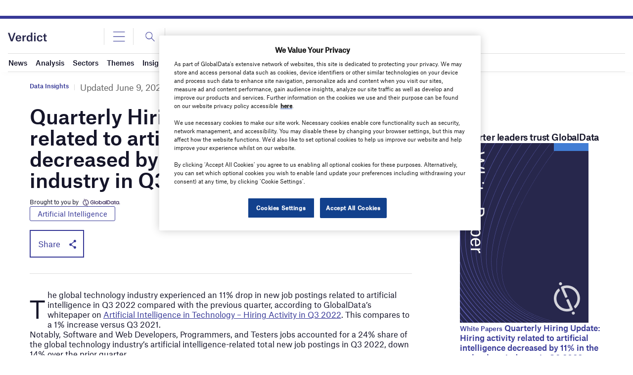

--- FILE ---
content_type: text/html; charset=UTF-8
request_url: https://www.verdict.co.uk/artificial-intelligence-hiring-technology-industry/
body_size: 73939
content:
<!doctype html>
<html lang="en-US">
<head>
<style>
		.login-button a {
			display: block;
			width: 100%;
			height: 100%;
		}
		.login-button.logout-button i {
		font-size: 25px;
		margin-left: 0.6em;
	}
	.login-button.logout-button{
		background: none !important;
		text-indent: 0 !important;
	}
</style>
<script async src='https://securepubads.g.doubleclick.net/tag/js/gpt.js'></script>
        <script>	
        window.googletag = window.googletag || {cmd: []};
googletag.cmd.push(function() {
 
    /* Leaderboard mapping */
    var leaderboardMapping = googletag.sizeMapping()
        .addSize([1024, 0], [[728,90],[970,250]])   // desktop
        .addSize([768, 0], [[728,90]])              // tablet
        .addSize([0, 0], [[320,50]])                // mobile
        .build();
 
   /* MPU mapping */
   var mpuMapping = googletag.sizeMapping()
       .addSize([1024, 0], [[300,250]])  // desktop
       .addSize([768, 0], [[300,250]])   // tablet
       .addSize([0, 0], [[300,250]])     // mobile
       .build();
 
   /* DMPU mapping */
   var dmpuMapping = googletag.sizeMapping()
       .addSize([1024, 0], [[300,600]])  // desktop only
       .addSize([768, 0], [[300,600]])   // tablet
       .build();
 
    /* Leaderboard slot */
    googletag.defineSlot('/14453196/Verdict/Verdict_Leaderboard', [[728,90],[970,250],[320,50]], 'div-gpt-ad-6065588-1')
        .defineSizeMapping(leaderboardMapping)
        .addService(googletag.pubads());
 
     /* MPU Desktop slot */
    googletag.defineSlot('/14453196/Verdict/Verdict_MPU', [[300,250]], 'div-gpt-ad-6065588-2')
        .defineSizeMapping(mpuMapping)
        .addService(googletag.pubads());
 
   /* MPU Mobile slot */
    googletag.defineSlot('/14453196/Verdict/Verdict_MPU_Mobile', [[300,250]], 'div-gpt-ad-6065588-4')
        .defineSizeMapping(mpuMapping)
        .addService(googletag.pubads());
 
    /* DMPU slot */
    googletag.defineSlot('/14453196/Verdict/Verdict_DMPU', [[300,600]], 'div-gpt-ad-6065588-3')
        .defineSizeMapping(dmpuMapping)
        .addService(googletag.pubads());
 
    googletag.pubads().setTargeting("Site", "Verdict");
    googletag.pubads().enableSingleRequest();
    googletag.pubads().collapseEmptyDivs();
 
    // enable lazy load here
    googletag.pubads().enableLazyLoad({
      fetchMarginPercent: 50,
      renderMarginPercent: 50,
      mobileScaling: 2.0
    });
 
    googletag.enableServices();
});
		  googletag.cmd.push(function() {
			 googletag.pubads().setTargeting( "SubCategory", ["Jobs"] );googletag.pubads().setTargeting('Category', [
			"Data Insights","Jobs",]);
		   googletag.pubads().setTargeting('Sector', ["Artificial Intelligence"]);
			 googletag.pubads().setTargeting( "env", ["live"] );      
		googletag.enableServices();
		 });  
        </script>
        	<link rel="preconnect" href="https://fonts.googleapis.com">
	<link rel="preconnect" href="https://fonts.gstatic.com" crossorigin>
	<link href="https://fonts.googleapis.com/css2?family=Lora:ital,wght@0,400;0,600;1,400;1,600&display=swap" rel="stylesheet">
	<link rel='preload' id='fonts' href='https://www.verdict.co.uk/wp-content/themes/goodlife-wp-B2B/assets/scss/fonts.css' media='all' as="style" onload="this.rel='stylesheet'">
	
	<meta charset="UTF-8">
	<meta http-equiv="x-ua-compatible" content="ie=edge" /><script type="text/javascript">(window.NREUM||(NREUM={})).init={privacy:{cookies_enabled:true},ajax:{deny_list:["bam.nr-data.net"]},feature_flags:["soft_nav"],distributed_tracing:{enabled:true}};(window.NREUM||(NREUM={})).loader_config={agentID:"1588627810",accountID:"3393428",trustKey:"66686",xpid:"VwUOUlJRABABUFdSBAcGVVAE",licenseKey:"NRJS-04679e336640c9fb871",applicationID:"1460361345",browserID:"1588627810"};;/*! For license information please see nr-loader-spa-1.308.0.min.js.LICENSE.txt */
(()=>{var e,t,r={384:(e,t,r)=>{"use strict";r.d(t,{NT:()=>a,US:()=>u,Zm:()=>o,bQ:()=>d,dV:()=>c,pV:()=>l});var n=r(6154),i=r(1863),s=r(1910);const a={beacon:"bam.nr-data.net",errorBeacon:"bam.nr-data.net"};function o(){return n.gm.NREUM||(n.gm.NREUM={}),void 0===n.gm.newrelic&&(n.gm.newrelic=n.gm.NREUM),n.gm.NREUM}function c(){let e=o();return e.o||(e.o={ST:n.gm.setTimeout,SI:n.gm.setImmediate||n.gm.setInterval,CT:n.gm.clearTimeout,XHR:n.gm.XMLHttpRequest,REQ:n.gm.Request,EV:n.gm.Event,PR:n.gm.Promise,MO:n.gm.MutationObserver,FETCH:n.gm.fetch,WS:n.gm.WebSocket},(0,s.i)(...Object.values(e.o))),e}function d(e,t){let r=o();r.initializedAgents??={},t.initializedAt={ms:(0,i.t)(),date:new Date},r.initializedAgents[e]=t}function u(e,t){o()[e]=t}function l(){return function(){let e=o();const t=e.info||{};e.info={beacon:a.beacon,errorBeacon:a.errorBeacon,...t}}(),function(){let e=o();const t=e.init||{};e.init={...t}}(),c(),function(){let e=o();const t=e.loader_config||{};e.loader_config={...t}}(),o()}},782:(e,t,r)=>{"use strict";r.d(t,{T:()=>n});const n=r(860).K7.pageViewTiming},860:(e,t,r)=>{"use strict";r.d(t,{$J:()=>u,K7:()=>c,P3:()=>d,XX:()=>i,Yy:()=>o,df:()=>s,qY:()=>n,v4:()=>a});const n="events",i="jserrors",s="browser/blobs",a="rum",o="browser/logs",c={ajax:"ajax",genericEvents:"generic_events",jserrors:i,logging:"logging",metrics:"metrics",pageAction:"page_action",pageViewEvent:"page_view_event",pageViewTiming:"page_view_timing",sessionReplay:"session_replay",sessionTrace:"session_trace",softNav:"soft_navigations",spa:"spa"},d={[c.pageViewEvent]:1,[c.pageViewTiming]:2,[c.metrics]:3,[c.jserrors]:4,[c.spa]:5,[c.ajax]:6,[c.sessionTrace]:7,[c.softNav]:8,[c.sessionReplay]:9,[c.logging]:10,[c.genericEvents]:11},u={[c.pageViewEvent]:a,[c.pageViewTiming]:n,[c.ajax]:n,[c.spa]:n,[c.softNav]:n,[c.metrics]:i,[c.jserrors]:i,[c.sessionTrace]:s,[c.sessionReplay]:s,[c.logging]:o,[c.genericEvents]:"ins"}},944:(e,t,r)=>{"use strict";r.d(t,{R:()=>i});var n=r(3241);function i(e,t){"function"==typeof console.debug&&(console.debug("New Relic Warning: https://github.com/newrelic/newrelic-browser-agent/blob/main/docs/warning-codes.md#".concat(e),t),(0,n.W)({agentIdentifier:null,drained:null,type:"data",name:"warn",feature:"warn",data:{code:e,secondary:t}}))}},993:(e,t,r)=>{"use strict";r.d(t,{A$:()=>s,ET:()=>a,TZ:()=>o,p_:()=>i});var n=r(860);const i={ERROR:"ERROR",WARN:"WARN",INFO:"INFO",DEBUG:"DEBUG",TRACE:"TRACE"},s={OFF:0,ERROR:1,WARN:2,INFO:3,DEBUG:4,TRACE:5},a="log",o=n.K7.logging},1541:(e,t,r)=>{"use strict";r.d(t,{U:()=>i,f:()=>n});const n={MFE:"MFE",BA:"BA"};function i(e,t){if(2!==t?.harvestEndpointVersion)return{};const r=t.agentRef.runtime.appMetadata.agents[0].entityGuid;return e?{"source.id":e.id,"source.name":e.name,"source.type":e.type,"parent.id":e.parent?.id||r,"parent.type":e.parent?.type||n.BA}:{"entity.guid":r,appId:t.agentRef.info.applicationID}}},1687:(e,t,r)=>{"use strict";r.d(t,{Ak:()=>d,Ze:()=>h,x3:()=>u});var n=r(3241),i=r(7836),s=r(3606),a=r(860),o=r(2646);const c={};function d(e,t){const r={staged:!1,priority:a.P3[t]||0};l(e),c[e].get(t)||c[e].set(t,r)}function u(e,t){e&&c[e]&&(c[e].get(t)&&c[e].delete(t),p(e,t,!1),c[e].size&&f(e))}function l(e){if(!e)throw new Error("agentIdentifier required");c[e]||(c[e]=new Map)}function h(e="",t="feature",r=!1){if(l(e),!e||!c[e].get(t)||r)return p(e,t);c[e].get(t).staged=!0,f(e)}function f(e){const t=Array.from(c[e]);t.every(([e,t])=>t.staged)&&(t.sort((e,t)=>e[1].priority-t[1].priority),t.forEach(([t])=>{c[e].delete(t),p(e,t)}))}function p(e,t,r=!0){const a=e?i.ee.get(e):i.ee,c=s.i.handlers;if(!a.aborted&&a.backlog&&c){if((0,n.W)({agentIdentifier:e,type:"lifecycle",name:"drain",feature:t}),r){const e=a.backlog[t],r=c[t];if(r){for(let t=0;e&&t<e.length;++t)g(e[t],r);Object.entries(r).forEach(([e,t])=>{Object.values(t||{}).forEach(t=>{t[0]?.on&&t[0]?.context()instanceof o.y&&t[0].on(e,t[1])})})}}a.isolatedBacklog||delete c[t],a.backlog[t]=null,a.emit("drain-"+t,[])}}function g(e,t){var r=e[1];Object.values(t[r]||{}).forEach(t=>{var r=e[0];if(t[0]===r){var n=t[1],i=e[3],s=e[2];n.apply(i,s)}})}},1738:(e,t,r)=>{"use strict";r.d(t,{U:()=>f,Y:()=>h});var n=r(3241),i=r(9908),s=r(1863),a=r(944),o=r(5701),c=r(3969),d=r(8362),u=r(860),l=r(4261);function h(e,t,r,s){const h=s||r;!h||h[e]&&h[e]!==d.d.prototype[e]||(h[e]=function(){(0,i.p)(c.xV,["API/"+e+"/called"],void 0,u.K7.metrics,r.ee),(0,n.W)({agentIdentifier:r.agentIdentifier,drained:!!o.B?.[r.agentIdentifier],type:"data",name:"api",feature:l.Pl+e,data:{}});try{return t.apply(this,arguments)}catch(e){(0,a.R)(23,e)}})}function f(e,t,r,n,a){const o=e.info;null===r?delete o.jsAttributes[t]:o.jsAttributes[t]=r,(a||null===r)&&(0,i.p)(l.Pl+n,[(0,s.t)(),t,r],void 0,"session",e.ee)}},1741:(e,t,r)=>{"use strict";r.d(t,{W:()=>s});var n=r(944),i=r(4261);class s{#e(e,...t){if(this[e]!==s.prototype[e])return this[e](...t);(0,n.R)(35,e)}addPageAction(e,t){return this.#e(i.hG,e,t)}register(e){return this.#e(i.eY,e)}recordCustomEvent(e,t){return this.#e(i.fF,e,t)}setPageViewName(e,t){return this.#e(i.Fw,e,t)}setCustomAttribute(e,t,r){return this.#e(i.cD,e,t,r)}noticeError(e,t){return this.#e(i.o5,e,t)}setUserId(e,t=!1){return this.#e(i.Dl,e,t)}setApplicationVersion(e){return this.#e(i.nb,e)}setErrorHandler(e){return this.#e(i.bt,e)}addRelease(e,t){return this.#e(i.k6,e,t)}log(e,t){return this.#e(i.$9,e,t)}start(){return this.#e(i.d3)}finished(e){return this.#e(i.BL,e)}recordReplay(){return this.#e(i.CH)}pauseReplay(){return this.#e(i.Tb)}addToTrace(e){return this.#e(i.U2,e)}setCurrentRouteName(e){return this.#e(i.PA,e)}interaction(e){return this.#e(i.dT,e)}wrapLogger(e,t,r){return this.#e(i.Wb,e,t,r)}measure(e,t){return this.#e(i.V1,e,t)}consent(e){return this.#e(i.Pv,e)}}},1863:(e,t,r)=>{"use strict";function n(){return Math.floor(performance.now())}r.d(t,{t:()=>n})},1910:(e,t,r)=>{"use strict";r.d(t,{i:()=>s});var n=r(944);const i=new Map;function s(...e){return e.every(e=>{if(i.has(e))return i.get(e);const t="function"==typeof e?e.toString():"",r=t.includes("[native code]"),s=t.includes("nrWrapper");return r||s||(0,n.R)(64,e?.name||t),i.set(e,r),r})}},2555:(e,t,r)=>{"use strict";r.d(t,{D:()=>o,f:()=>a});var n=r(384),i=r(8122);const s={beacon:n.NT.beacon,errorBeacon:n.NT.errorBeacon,licenseKey:void 0,applicationID:void 0,sa:void 0,queueTime:void 0,applicationTime:void 0,ttGuid:void 0,user:void 0,account:void 0,product:void 0,extra:void 0,jsAttributes:{},userAttributes:void 0,atts:void 0,transactionName:void 0,tNamePlain:void 0};function a(e){try{return!!e.licenseKey&&!!e.errorBeacon&&!!e.applicationID}catch(e){return!1}}const o=e=>(0,i.a)(e,s)},2614:(e,t,r)=>{"use strict";r.d(t,{BB:()=>a,H3:()=>n,g:()=>d,iL:()=>c,tS:()=>o,uh:()=>i,wk:()=>s});const n="NRBA",i="SESSION",s=144e5,a=18e5,o={STARTED:"session-started",PAUSE:"session-pause",RESET:"session-reset",RESUME:"session-resume",UPDATE:"session-update"},c={SAME_TAB:"same-tab",CROSS_TAB:"cross-tab"},d={OFF:0,FULL:1,ERROR:2}},2646:(e,t,r)=>{"use strict";r.d(t,{y:()=>n});class n{constructor(e){this.contextId=e}}},2843:(e,t,r)=>{"use strict";r.d(t,{G:()=>s,u:()=>i});var n=r(3878);function i(e,t=!1,r,i){(0,n.DD)("visibilitychange",function(){if(t)return void("hidden"===document.visibilityState&&e());e(document.visibilityState)},r,i)}function s(e,t,r){(0,n.sp)("pagehide",e,t,r)}},3241:(e,t,r)=>{"use strict";r.d(t,{W:()=>s});var n=r(6154);const i="newrelic";function s(e={}){try{n.gm.dispatchEvent(new CustomEvent(i,{detail:e}))}catch(e){}}},3304:(e,t,r)=>{"use strict";r.d(t,{A:()=>s});var n=r(7836);const i=()=>{const e=new WeakSet;return(t,r)=>{if("object"==typeof r&&null!==r){if(e.has(r))return;e.add(r)}return r}};function s(e){try{return JSON.stringify(e,i())??""}catch(e){try{n.ee.emit("internal-error",[e])}catch(e){}return""}}},3333:(e,t,r)=>{"use strict";r.d(t,{$v:()=>u,TZ:()=>n,Xh:()=>c,Zp:()=>i,kd:()=>d,mq:()=>o,nf:()=>a,qN:()=>s});const n=r(860).K7.genericEvents,i=["auxclick","click","copy","keydown","paste","scrollend"],s=["focus","blur"],a=4,o=1e3,c=2e3,d=["PageAction","UserAction","BrowserPerformance"],u={RESOURCES:"experimental.resources",REGISTER:"register"}},3434:(e,t,r)=>{"use strict";r.d(t,{Jt:()=>s,YM:()=>d});var n=r(7836),i=r(5607);const s="nr@original:".concat(i.W),a=50;var o=Object.prototype.hasOwnProperty,c=!1;function d(e,t){return e||(e=n.ee),r.inPlace=function(e,t,n,i,s){n||(n="");const a="-"===n.charAt(0);for(let o=0;o<t.length;o++){const c=t[o],d=e[c];l(d)||(e[c]=r(d,a?c+n:n,i,c,s))}},r.flag=s,r;function r(t,r,n,c,d){return l(t)?t:(r||(r=""),nrWrapper[s]=t,function(e,t,r){if(Object.defineProperty&&Object.keys)try{return Object.keys(e).forEach(function(r){Object.defineProperty(t,r,{get:function(){return e[r]},set:function(t){return e[r]=t,t}})}),t}catch(e){u([e],r)}for(var n in e)o.call(e,n)&&(t[n]=e[n])}(t,nrWrapper,e),nrWrapper);function nrWrapper(){var s,o,l,h;let f;try{o=this,s=[...arguments],l="function"==typeof n?n(s,o):n||{}}catch(t){u([t,"",[s,o,c],l],e)}i(r+"start",[s,o,c],l,d);const p=performance.now();let g;try{return h=t.apply(o,s),g=performance.now(),h}catch(e){throw g=performance.now(),i(r+"err",[s,o,e],l,d),f=e,f}finally{const e=g-p,t={start:p,end:g,duration:e,isLongTask:e>=a,methodName:c,thrownError:f};t.isLongTask&&i("long-task",[t,o],l,d),i(r+"end",[s,o,h],l,d)}}}function i(r,n,i,s){if(!c||t){var a=c;c=!0;try{e.emit(r,n,i,t,s)}catch(t){u([t,r,n,i],e)}c=a}}}function u(e,t){t||(t=n.ee);try{t.emit("internal-error",e)}catch(e){}}function l(e){return!(e&&"function"==typeof e&&e.apply&&!e[s])}},3606:(e,t,r)=>{"use strict";r.d(t,{i:()=>s});var n=r(9908);s.on=a;var i=s.handlers={};function s(e,t,r,s){a(s||n.d,i,e,t,r)}function a(e,t,r,i,s){s||(s="feature"),e||(e=n.d);var a=t[s]=t[s]||{};(a[r]=a[r]||[]).push([e,i])}},3738:(e,t,r)=>{"use strict";r.d(t,{He:()=>i,Kp:()=>o,Lc:()=>d,Rz:()=>u,TZ:()=>n,bD:()=>s,d3:()=>a,jx:()=>l,sl:()=>h,uP:()=>c});const n=r(860).K7.sessionTrace,i="bstResource",s="resource",a="-start",o="-end",c="fn"+a,d="fn"+o,u="pushState",l=1e3,h=3e4},3785:(e,t,r)=>{"use strict";r.d(t,{R:()=>c,b:()=>d});var n=r(9908),i=r(1863),s=r(860),a=r(3969),o=r(993);function c(e,t,r={},c=o.p_.INFO,d=!0,u,l=(0,i.t)()){(0,n.p)(a.xV,["API/logging/".concat(c.toLowerCase(),"/called")],void 0,s.K7.metrics,e),(0,n.p)(o.ET,[l,t,r,c,d,u],void 0,s.K7.logging,e)}function d(e){return"string"==typeof e&&Object.values(o.p_).some(t=>t===e.toUpperCase().trim())}},3878:(e,t,r)=>{"use strict";function n(e,t){return{capture:e,passive:!1,signal:t}}function i(e,t,r=!1,i){window.addEventListener(e,t,n(r,i))}function s(e,t,r=!1,i){document.addEventListener(e,t,n(r,i))}r.d(t,{DD:()=>s,jT:()=>n,sp:()=>i})},3962:(e,t,r)=>{"use strict";r.d(t,{AM:()=>a,O2:()=>l,OV:()=>s,Qu:()=>h,TZ:()=>c,ih:()=>f,pP:()=>o,t1:()=>u,tC:()=>i,wD:()=>d});var n=r(860);const i=["click","keydown","submit"],s="popstate",a="api",o="initialPageLoad",c=n.K7.softNav,d=5e3,u=500,l={INITIAL_PAGE_LOAD:"",ROUTE_CHANGE:1,UNSPECIFIED:2},h={INTERACTION:1,AJAX:2,CUSTOM_END:3,CUSTOM_TRACER:4},f={IP:"in progress",PF:"pending finish",FIN:"finished",CAN:"cancelled"}},3969:(e,t,r)=>{"use strict";r.d(t,{TZ:()=>n,XG:()=>o,rs:()=>i,xV:()=>a,z_:()=>s});const n=r(860).K7.metrics,i="sm",s="cm",a="storeSupportabilityMetrics",o="storeEventMetrics"},4234:(e,t,r)=>{"use strict";r.d(t,{W:()=>s});var n=r(7836),i=r(1687);class s{constructor(e,t){this.agentIdentifier=e,this.ee=n.ee.get(e),this.featureName=t,this.blocked=!1}deregisterDrain(){(0,i.x3)(this.agentIdentifier,this.featureName)}}},4261:(e,t,r)=>{"use strict";r.d(t,{$9:()=>u,BL:()=>c,CH:()=>p,Dl:()=>R,Fw:()=>w,PA:()=>v,Pl:()=>n,Pv:()=>A,Tb:()=>h,U2:()=>a,V1:()=>E,Wb:()=>T,bt:()=>y,cD:()=>b,d3:()=>x,dT:()=>d,eY:()=>g,fF:()=>f,hG:()=>s,hw:()=>i,k6:()=>o,nb:()=>m,o5:()=>l});const n="api-",i=n+"ixn-",s="addPageAction",a="addToTrace",o="addRelease",c="finished",d="interaction",u="log",l="noticeError",h="pauseReplay",f="recordCustomEvent",p="recordReplay",g="register",m="setApplicationVersion",v="setCurrentRouteName",b="setCustomAttribute",y="setErrorHandler",w="setPageViewName",R="setUserId",x="start",T="wrapLogger",E="measure",A="consent"},5205:(e,t,r)=>{"use strict";r.d(t,{j:()=>S});var n=r(384),i=r(1741);var s=r(2555),a=r(3333);const o=e=>{if(!e||"string"!=typeof e)return!1;try{document.createDocumentFragment().querySelector(e)}catch{return!1}return!0};var c=r(2614),d=r(944),u=r(8122);const l="[data-nr-mask]",h=e=>(0,u.a)(e,(()=>{const e={feature_flags:[],experimental:{allow_registered_children:!1,resources:!1},mask_selector:"*",block_selector:"[data-nr-block]",mask_input_options:{color:!1,date:!1,"datetime-local":!1,email:!1,month:!1,number:!1,range:!1,search:!1,tel:!1,text:!1,time:!1,url:!1,week:!1,textarea:!1,select:!1,password:!0}};return{ajax:{deny_list:void 0,block_internal:!0,enabled:!0,autoStart:!0},api:{get allow_registered_children(){return e.feature_flags.includes(a.$v.REGISTER)||e.experimental.allow_registered_children},set allow_registered_children(t){e.experimental.allow_registered_children=t},duplicate_registered_data:!1},browser_consent_mode:{enabled:!1},distributed_tracing:{enabled:void 0,exclude_newrelic_header:void 0,cors_use_newrelic_header:void 0,cors_use_tracecontext_headers:void 0,allowed_origins:void 0},get feature_flags(){return e.feature_flags},set feature_flags(t){e.feature_flags=t},generic_events:{enabled:!0,autoStart:!0},harvest:{interval:30},jserrors:{enabled:!0,autoStart:!0},logging:{enabled:!0,autoStart:!0},metrics:{enabled:!0,autoStart:!0},obfuscate:void 0,page_action:{enabled:!0},page_view_event:{enabled:!0,autoStart:!0},page_view_timing:{enabled:!0,autoStart:!0},performance:{capture_marks:!1,capture_measures:!1,capture_detail:!0,resources:{get enabled(){return e.feature_flags.includes(a.$v.RESOURCES)||e.experimental.resources},set enabled(t){e.experimental.resources=t},asset_types:[],first_party_domains:[],ignore_newrelic:!0}},privacy:{cookies_enabled:!0},proxy:{assets:void 0,beacon:void 0},session:{expiresMs:c.wk,inactiveMs:c.BB},session_replay:{autoStart:!0,enabled:!1,preload:!1,sampling_rate:10,error_sampling_rate:100,collect_fonts:!1,inline_images:!1,fix_stylesheets:!0,mask_all_inputs:!0,get mask_text_selector(){return e.mask_selector},set mask_text_selector(t){o(t)?e.mask_selector="".concat(t,",").concat(l):""===t||null===t?e.mask_selector=l:(0,d.R)(5,t)},get block_class(){return"nr-block"},get ignore_class(){return"nr-ignore"},get mask_text_class(){return"nr-mask"},get block_selector(){return e.block_selector},set block_selector(t){o(t)?e.block_selector+=",".concat(t):""!==t&&(0,d.R)(6,t)},get mask_input_options(){return e.mask_input_options},set mask_input_options(t){t&&"object"==typeof t?e.mask_input_options={...t,password:!0}:(0,d.R)(7,t)}},session_trace:{enabled:!0,autoStart:!0},soft_navigations:{enabled:!0,autoStart:!0},spa:{enabled:!0,autoStart:!0},ssl:void 0,user_actions:{enabled:!0,elementAttributes:["id","className","tagName","type"]}}})());var f=r(6154),p=r(9324);let g=0;const m={buildEnv:p.F3,distMethod:p.Xs,version:p.xv,originTime:f.WN},v={consented:!1},b={appMetadata:{},get consented(){return this.session?.state?.consent||v.consented},set consented(e){v.consented=e},customTransaction:void 0,denyList:void 0,disabled:!1,harvester:void 0,isolatedBacklog:!1,isRecording:!1,loaderType:void 0,maxBytes:3e4,obfuscator:void 0,onerror:void 0,ptid:void 0,releaseIds:{},session:void 0,timeKeeper:void 0,registeredEntities:[],jsAttributesMetadata:{bytes:0},get harvestCount(){return++g}},y=e=>{const t=(0,u.a)(e,b),r=Object.keys(m).reduce((e,t)=>(e[t]={value:m[t],writable:!1,configurable:!0,enumerable:!0},e),{});return Object.defineProperties(t,r)};var w=r(5701);const R=e=>{const t=e.startsWith("http");e+="/",r.p=t?e:"https://"+e};var x=r(7836),T=r(3241);const E={accountID:void 0,trustKey:void 0,agentID:void 0,licenseKey:void 0,applicationID:void 0,xpid:void 0},A=e=>(0,u.a)(e,E),_=new Set;function S(e,t={},r,a){let{init:o,info:c,loader_config:d,runtime:u={},exposed:l=!0}=t;if(!c){const e=(0,n.pV)();o=e.init,c=e.info,d=e.loader_config}e.init=h(o||{}),e.loader_config=A(d||{}),c.jsAttributes??={},f.bv&&(c.jsAttributes.isWorker=!0),e.info=(0,s.D)(c);const p=e.init,g=[c.beacon,c.errorBeacon];_.has(e.agentIdentifier)||(p.proxy.assets&&(R(p.proxy.assets),g.push(p.proxy.assets)),p.proxy.beacon&&g.push(p.proxy.beacon),e.beacons=[...g],function(e){const t=(0,n.pV)();Object.getOwnPropertyNames(i.W.prototype).forEach(r=>{const n=i.W.prototype[r];if("function"!=typeof n||"constructor"===n)return;let s=t[r];e[r]&&!1!==e.exposed&&"micro-agent"!==e.runtime?.loaderType&&(t[r]=(...t)=>{const n=e[r](...t);return s?s(...t):n})})}(e),(0,n.US)("activatedFeatures",w.B)),u.denyList=[...p.ajax.deny_list||[],...p.ajax.block_internal?g:[]],u.ptid=e.agentIdentifier,u.loaderType=r,e.runtime=y(u),_.has(e.agentIdentifier)||(e.ee=x.ee.get(e.agentIdentifier),e.exposed=l,(0,T.W)({agentIdentifier:e.agentIdentifier,drained:!!w.B?.[e.agentIdentifier],type:"lifecycle",name:"initialize",feature:void 0,data:e.config})),_.add(e.agentIdentifier)}},5270:(e,t,r)=>{"use strict";r.d(t,{Aw:()=>a,SR:()=>s,rF:()=>o});var n=r(384),i=r(7767);function s(e){return!!(0,n.dV)().o.MO&&(0,i.V)(e)&&!0===e?.session_trace.enabled}function a(e){return!0===e?.session_replay.preload&&s(e)}function o(e,t){try{if("string"==typeof t?.type){if("password"===t.type.toLowerCase())return"*".repeat(e?.length||0);if(void 0!==t?.dataset?.nrUnmask||t?.classList?.contains("nr-unmask"))return e}}catch(e){}return"string"==typeof e?e.replace(/[\S]/g,"*"):"*".repeat(e?.length||0)}},5289:(e,t,r)=>{"use strict";r.d(t,{GG:()=>a,Qr:()=>c,sB:()=>o});var n=r(3878),i=r(6389);function s(){return"undefined"==typeof document||"complete"===document.readyState}function a(e,t){if(s())return e();const r=(0,i.J)(e),a=setInterval(()=>{s()&&(clearInterval(a),r())},500);(0,n.sp)("load",r,t)}function o(e){if(s())return e();(0,n.DD)("DOMContentLoaded",e)}function c(e){if(s())return e();(0,n.sp)("popstate",e)}},5607:(e,t,r)=>{"use strict";r.d(t,{W:()=>n});const n=(0,r(9566).bz)()},5701:(e,t,r)=>{"use strict";r.d(t,{B:()=>s,t:()=>a});var n=r(3241);const i=new Set,s={};function a(e,t){const r=t.agentIdentifier;s[r]??={},e&&"object"==typeof e&&(i.has(r)||(t.ee.emit("rumresp",[e]),s[r]=e,i.add(r),(0,n.W)({agentIdentifier:r,loaded:!0,drained:!0,type:"lifecycle",name:"load",feature:void 0,data:e})))}},6154:(e,t,r)=>{"use strict";r.d(t,{OF:()=>d,RI:()=>i,WN:()=>h,bv:()=>s,eN:()=>f,gm:()=>a,lR:()=>l,m:()=>c,mw:()=>o,sb:()=>u});var n=r(1863);const i="undefined"!=typeof window&&!!window.document,s="undefined"!=typeof WorkerGlobalScope&&("undefined"!=typeof self&&self instanceof WorkerGlobalScope&&self.navigator instanceof WorkerNavigator||"undefined"!=typeof globalThis&&globalThis instanceof WorkerGlobalScope&&globalThis.navigator instanceof WorkerNavigator),a=i?window:"undefined"!=typeof WorkerGlobalScope&&("undefined"!=typeof self&&self instanceof WorkerGlobalScope&&self||"undefined"!=typeof globalThis&&globalThis instanceof WorkerGlobalScope&&globalThis),o=Boolean("hidden"===a?.document?.visibilityState),c=""+a?.location,d=/iPad|iPhone|iPod/.test(a.navigator?.userAgent),u=d&&"undefined"==typeof SharedWorker,l=(()=>{const e=a.navigator?.userAgent?.match(/Firefox[/\s](\d+\.\d+)/);return Array.isArray(e)&&e.length>=2?+e[1]:0})(),h=Date.now()-(0,n.t)(),f=()=>"undefined"!=typeof PerformanceNavigationTiming&&a?.performance?.getEntriesByType("navigation")?.[0]?.responseStart},6344:(e,t,r)=>{"use strict";r.d(t,{BB:()=>u,Qb:()=>l,TZ:()=>i,Ug:()=>a,Vh:()=>s,_s:()=>o,bc:()=>d,yP:()=>c});var n=r(2614);const i=r(860).K7.sessionReplay,s="errorDuringReplay",a=.12,o={DomContentLoaded:0,Load:1,FullSnapshot:2,IncrementalSnapshot:3,Meta:4,Custom:5},c={[n.g.ERROR]:15e3,[n.g.FULL]:3e5,[n.g.OFF]:0},d={RESET:{message:"Session was reset",sm:"Reset"},IMPORT:{message:"Recorder failed to import",sm:"Import"},TOO_MANY:{message:"429: Too Many Requests",sm:"Too-Many"},TOO_BIG:{message:"Payload was too large",sm:"Too-Big"},CROSS_TAB:{message:"Session Entity was set to OFF on another tab",sm:"Cross-Tab"},ENTITLEMENTS:{message:"Session Replay is not allowed and will not be started",sm:"Entitlement"}},u=5e3,l={API:"api",RESUME:"resume",SWITCH_TO_FULL:"switchToFull",INITIALIZE:"initialize",PRELOAD:"preload"}},6389:(e,t,r)=>{"use strict";function n(e,t=500,r={}){const n=r?.leading||!1;let i;return(...r)=>{n&&void 0===i&&(e.apply(this,r),i=setTimeout(()=>{i=clearTimeout(i)},t)),n||(clearTimeout(i),i=setTimeout(()=>{e.apply(this,r)},t))}}function i(e){let t=!1;return(...r)=>{t||(t=!0,e.apply(this,r))}}r.d(t,{J:()=>i,s:()=>n})},6630:(e,t,r)=>{"use strict";r.d(t,{T:()=>n});const n=r(860).K7.pageViewEvent},6774:(e,t,r)=>{"use strict";r.d(t,{T:()=>n});const n=r(860).K7.jserrors},7295:(e,t,r)=>{"use strict";r.d(t,{Xv:()=>a,gX:()=>i,iW:()=>s});var n=[];function i(e){if(!e||s(e))return!1;if(0===n.length)return!0;if("*"===n[0].hostname)return!1;for(var t=0;t<n.length;t++){var r=n[t];if(r.hostname.test(e.hostname)&&r.pathname.test(e.pathname))return!1}return!0}function s(e){return void 0===e.hostname}function a(e){if(n=[],e&&e.length)for(var t=0;t<e.length;t++){let r=e[t];if(!r)continue;if("*"===r)return void(n=[{hostname:"*"}]);0===r.indexOf("http://")?r=r.substring(7):0===r.indexOf("https://")&&(r=r.substring(8));const i=r.indexOf("/");let s,a;i>0?(s=r.substring(0,i),a=r.substring(i)):(s=r,a="*");let[c]=s.split(":");n.push({hostname:o(c),pathname:o(a,!0)})}}function o(e,t=!1){const r=e.replace(/[.+?^${}()|[\]\\]/g,e=>"\\"+e).replace(/\*/g,".*?");return new RegExp((t?"^":"")+r+"$")}},7485:(e,t,r)=>{"use strict";r.d(t,{D:()=>i});var n=r(6154);function i(e){if(0===(e||"").indexOf("data:"))return{protocol:"data"};try{const t=new URL(e,location.href),r={port:t.port,hostname:t.hostname,pathname:t.pathname,search:t.search,protocol:t.protocol.slice(0,t.protocol.indexOf(":")),sameOrigin:t.protocol===n.gm?.location?.protocol&&t.host===n.gm?.location?.host};return r.port&&""!==r.port||("http:"===t.protocol&&(r.port="80"),"https:"===t.protocol&&(r.port="443")),r.pathname&&""!==r.pathname?r.pathname.startsWith("/")||(r.pathname="/".concat(r.pathname)):r.pathname="/",r}catch(e){return{}}}},7699:(e,t,r)=>{"use strict";r.d(t,{It:()=>s,KC:()=>o,No:()=>i,qh:()=>a});var n=r(860);const i=16e3,s=1e6,a="SESSION_ERROR",o={[n.K7.logging]:!0,[n.K7.genericEvents]:!1,[n.K7.jserrors]:!1,[n.K7.ajax]:!1}},7767:(e,t,r)=>{"use strict";r.d(t,{V:()=>i});var n=r(6154);const i=e=>n.RI&&!0===e?.privacy.cookies_enabled},7836:(e,t,r)=>{"use strict";r.d(t,{P:()=>o,ee:()=>c});var n=r(384),i=r(8990),s=r(2646),a=r(5607);const o="nr@context:".concat(a.W),c=function e(t,r){var n={},a={},u={},l=!1;try{l=16===r.length&&d.initializedAgents?.[r]?.runtime.isolatedBacklog}catch(e){}var h={on:p,addEventListener:p,removeEventListener:function(e,t){var r=n[e];if(!r)return;for(var i=0;i<r.length;i++)r[i]===t&&r.splice(i,1)},emit:function(e,r,n,i,s){!1!==s&&(s=!0);if(c.aborted&&!i)return;t&&s&&t.emit(e,r,n);var o=f(n);g(e).forEach(e=>{e.apply(o,r)});var d=v()[a[e]];d&&d.push([h,e,r,o]);return o},get:m,listeners:g,context:f,buffer:function(e,t){const r=v();if(t=t||"feature",h.aborted)return;Object.entries(e||{}).forEach(([e,n])=>{a[n]=t,t in r||(r[t]=[])})},abort:function(){h._aborted=!0,Object.keys(h.backlog).forEach(e=>{delete h.backlog[e]})},isBuffering:function(e){return!!v()[a[e]]},debugId:r,backlog:l?{}:t&&"object"==typeof t.backlog?t.backlog:{},isolatedBacklog:l};return Object.defineProperty(h,"aborted",{get:()=>{let e=h._aborted||!1;return e||(t&&(e=t.aborted),e)}}),h;function f(e){return e&&e instanceof s.y?e:e?(0,i.I)(e,o,()=>new s.y(o)):new s.y(o)}function p(e,t){n[e]=g(e).concat(t)}function g(e){return n[e]||[]}function m(t){return u[t]=u[t]||e(h,t)}function v(){return h.backlog}}(void 0,"globalEE"),d=(0,n.Zm)();d.ee||(d.ee=c)},8122:(e,t,r)=>{"use strict";r.d(t,{a:()=>i});var n=r(944);function i(e,t){try{if(!e||"object"!=typeof e)return(0,n.R)(3);if(!t||"object"!=typeof t)return(0,n.R)(4);const r=Object.create(Object.getPrototypeOf(t),Object.getOwnPropertyDescriptors(t)),s=0===Object.keys(r).length?e:r;for(let a in s)if(void 0!==e[a])try{if(null===e[a]){r[a]=null;continue}Array.isArray(e[a])&&Array.isArray(t[a])?r[a]=Array.from(new Set([...e[a],...t[a]])):"object"==typeof e[a]&&"object"==typeof t[a]?r[a]=i(e[a],t[a]):r[a]=e[a]}catch(e){r[a]||(0,n.R)(1,e)}return r}catch(e){(0,n.R)(2,e)}}},8139:(e,t,r)=>{"use strict";r.d(t,{u:()=>h});var n=r(7836),i=r(3434),s=r(8990),a=r(6154);const o={},c=a.gm.XMLHttpRequest,d="addEventListener",u="removeEventListener",l="nr@wrapped:".concat(n.P);function h(e){var t=function(e){return(e||n.ee).get("events")}(e);if(o[t.debugId]++)return t;o[t.debugId]=1;var r=(0,i.YM)(t,!0);function h(e){r.inPlace(e,[d,u],"-",p)}function p(e,t){return e[1]}return"getPrototypeOf"in Object&&(a.RI&&f(document,h),c&&f(c.prototype,h),f(a.gm,h)),t.on(d+"-start",function(e,t){var n=e[1];if(null!==n&&("function"==typeof n||"object"==typeof n)&&"newrelic"!==e[0]){var i=(0,s.I)(n,l,function(){var e={object:function(){if("function"!=typeof n.handleEvent)return;return n.handleEvent.apply(n,arguments)},function:n}[typeof n];return e?r(e,"fn-",null,e.name||"anonymous"):n});this.wrapped=e[1]=i}}),t.on(u+"-start",function(e){e[1]=this.wrapped||e[1]}),t}function f(e,t,...r){let n=e;for(;"object"==typeof n&&!Object.prototype.hasOwnProperty.call(n,d);)n=Object.getPrototypeOf(n);n&&t(n,...r)}},8362:(e,t,r)=>{"use strict";r.d(t,{d:()=>s});var n=r(9566),i=r(1741);class s extends i.W{agentIdentifier=(0,n.LA)(16)}},8374:(e,t,r)=>{r.nc=(()=>{try{return document?.currentScript?.nonce}catch(e){}return""})()},8990:(e,t,r)=>{"use strict";r.d(t,{I:()=>i});var n=Object.prototype.hasOwnProperty;function i(e,t,r){if(n.call(e,t))return e[t];var i=r();if(Object.defineProperty&&Object.keys)try{return Object.defineProperty(e,t,{value:i,writable:!0,enumerable:!1}),i}catch(e){}return e[t]=i,i}},9119:(e,t,r)=>{"use strict";r.d(t,{L:()=>s});var n=/([^?#]*)[^#]*(#[^?]*|$).*/,i=/([^?#]*)().*/;function s(e,t){return e?e.replace(t?n:i,"$1$2"):e}},9300:(e,t,r)=>{"use strict";r.d(t,{T:()=>n});const n=r(860).K7.ajax},9324:(e,t,r)=>{"use strict";r.d(t,{AJ:()=>a,F3:()=>i,Xs:()=>s,Yq:()=>o,xv:()=>n});const n="1.308.0",i="PROD",s="CDN",a="@newrelic/rrweb",o="1.0.1"},9566:(e,t,r)=>{"use strict";r.d(t,{LA:()=>o,ZF:()=>c,bz:()=>a,el:()=>d});var n=r(6154);const i="xxxxxxxx-xxxx-4xxx-yxxx-xxxxxxxxxxxx";function s(e,t){return e?15&e[t]:16*Math.random()|0}function a(){const e=n.gm?.crypto||n.gm?.msCrypto;let t,r=0;return e&&e.getRandomValues&&(t=e.getRandomValues(new Uint8Array(30))),i.split("").map(e=>"x"===e?s(t,r++).toString(16):"y"===e?(3&s()|8).toString(16):e).join("")}function o(e){const t=n.gm?.crypto||n.gm?.msCrypto;let r,i=0;t&&t.getRandomValues&&(r=t.getRandomValues(new Uint8Array(e)));const a=[];for(var o=0;o<e;o++)a.push(s(r,i++).toString(16));return a.join("")}function c(){return o(16)}function d(){return o(32)}},9908:(e,t,r)=>{"use strict";r.d(t,{d:()=>n,p:()=>i});var n=r(7836).ee.get("handle");function i(e,t,r,i,s){s?(s.buffer([e],i),s.emit(e,t,r)):(n.buffer([e],i),n.emit(e,t,r))}}},n={};function i(e){var t=n[e];if(void 0!==t)return t.exports;var s=n[e]={exports:{}};return r[e](s,s.exports,i),s.exports}i.m=r,i.d=(e,t)=>{for(var r in t)i.o(t,r)&&!i.o(e,r)&&Object.defineProperty(e,r,{enumerable:!0,get:t[r]})},i.f={},i.e=e=>Promise.all(Object.keys(i.f).reduce((t,r)=>(i.f[r](e,t),t),[])),i.u=e=>({212:"nr-spa-compressor",249:"nr-spa-recorder",478:"nr-spa"}[e]+"-1.308.0.min.js"),i.o=(e,t)=>Object.prototype.hasOwnProperty.call(e,t),e={},t="NRBA-1.308.0.PROD:",i.l=(r,n,s,a)=>{if(e[r])e[r].push(n);else{var o,c;if(void 0!==s)for(var d=document.getElementsByTagName("script"),u=0;u<d.length;u++){var l=d[u];if(l.getAttribute("src")==r||l.getAttribute("data-webpack")==t+s){o=l;break}}if(!o){c=!0;var h={478:"sha512-RSfSVnmHk59T/uIPbdSE0LPeqcEdF4/+XhfJdBuccH5rYMOEZDhFdtnh6X6nJk7hGpzHd9Ujhsy7lZEz/ORYCQ==",249:"sha512-ehJXhmntm85NSqW4MkhfQqmeKFulra3klDyY0OPDUE+sQ3GokHlPh1pmAzuNy//3j4ac6lzIbmXLvGQBMYmrkg==",212:"sha512-B9h4CR46ndKRgMBcK+j67uSR2RCnJfGefU+A7FrgR/k42ovXy5x/MAVFiSvFxuVeEk/pNLgvYGMp1cBSK/G6Fg=="};(o=document.createElement("script")).charset="utf-8",i.nc&&o.setAttribute("nonce",i.nc),o.setAttribute("data-webpack",t+s),o.src=r,0!==o.src.indexOf(window.location.origin+"/")&&(o.crossOrigin="anonymous"),h[a]&&(o.integrity=h[a])}e[r]=[n];var f=(t,n)=>{o.onerror=o.onload=null,clearTimeout(p);var i=e[r];if(delete e[r],o.parentNode&&o.parentNode.removeChild(o),i&&i.forEach(e=>e(n)),t)return t(n)},p=setTimeout(f.bind(null,void 0,{type:"timeout",target:o}),12e4);o.onerror=f.bind(null,o.onerror),o.onload=f.bind(null,o.onload),c&&document.head.appendChild(o)}},i.r=e=>{"undefined"!=typeof Symbol&&Symbol.toStringTag&&Object.defineProperty(e,Symbol.toStringTag,{value:"Module"}),Object.defineProperty(e,"__esModule",{value:!0})},i.p="https://js-agent.newrelic.com/",(()=>{var e={38:0,788:0};i.f.j=(t,r)=>{var n=i.o(e,t)?e[t]:void 0;if(0!==n)if(n)r.push(n[2]);else{var s=new Promise((r,i)=>n=e[t]=[r,i]);r.push(n[2]=s);var a=i.p+i.u(t),o=new Error;i.l(a,r=>{if(i.o(e,t)&&(0!==(n=e[t])&&(e[t]=void 0),n)){var s=r&&("load"===r.type?"missing":r.type),a=r&&r.target&&r.target.src;o.message="Loading chunk "+t+" failed: ("+s+": "+a+")",o.name="ChunkLoadError",o.type=s,o.request=a,n[1](o)}},"chunk-"+t,t)}};var t=(t,r)=>{var n,s,[a,o,c]=r,d=0;if(a.some(t=>0!==e[t])){for(n in o)i.o(o,n)&&(i.m[n]=o[n]);if(c)c(i)}for(t&&t(r);d<a.length;d++)s=a[d],i.o(e,s)&&e[s]&&e[s][0](),e[s]=0},r=self["webpackChunk:NRBA-1.308.0.PROD"]=self["webpackChunk:NRBA-1.308.0.PROD"]||[];r.forEach(t.bind(null,0)),r.push=t.bind(null,r.push.bind(r))})(),(()=>{"use strict";i(8374);var e=i(8362),t=i(860);const r=Object.values(t.K7);var n=i(5205);var s=i(9908),a=i(1863),o=i(4261),c=i(1738);var d=i(1687),u=i(4234),l=i(5289),h=i(6154),f=i(944),p=i(5270),g=i(7767),m=i(6389),v=i(7699);class b extends u.W{constructor(e,t){super(e.agentIdentifier,t),this.agentRef=e,this.abortHandler=void 0,this.featAggregate=void 0,this.loadedSuccessfully=void 0,this.onAggregateImported=new Promise(e=>{this.loadedSuccessfully=e}),this.deferred=Promise.resolve(),!1===e.init[this.featureName].autoStart?this.deferred=new Promise((t,r)=>{this.ee.on("manual-start-all",(0,m.J)(()=>{(0,d.Ak)(e.agentIdentifier,this.featureName),t()}))}):(0,d.Ak)(e.agentIdentifier,t)}importAggregator(e,t,r={}){if(this.featAggregate)return;const n=async()=>{let n;await this.deferred;try{if((0,g.V)(e.init)){const{setupAgentSession:t}=await i.e(478).then(i.bind(i,8766));n=t(e)}}catch(e){(0,f.R)(20,e),this.ee.emit("internal-error",[e]),(0,s.p)(v.qh,[e],void 0,this.featureName,this.ee)}try{if(!this.#t(this.featureName,n,e.init))return(0,d.Ze)(this.agentIdentifier,this.featureName),void this.loadedSuccessfully(!1);const{Aggregate:i}=await t();this.featAggregate=new i(e,r),e.runtime.harvester.initializedAggregates.push(this.featAggregate),this.loadedSuccessfully(!0)}catch(e){(0,f.R)(34,e),this.abortHandler?.(),(0,d.Ze)(this.agentIdentifier,this.featureName,!0),this.loadedSuccessfully(!1),this.ee&&this.ee.abort()}};h.RI?(0,l.GG)(()=>n(),!0):n()}#t(e,r,n){if(this.blocked)return!1;switch(e){case t.K7.sessionReplay:return(0,p.SR)(n)&&!!r;case t.K7.sessionTrace:return!!r;default:return!0}}}var y=i(6630),w=i(2614),R=i(3241);class x extends b{static featureName=y.T;constructor(e){var t;super(e,y.T),this.setupInspectionEvents(e.agentIdentifier),t=e,(0,c.Y)(o.Fw,function(e,r){"string"==typeof e&&("/"!==e.charAt(0)&&(e="/"+e),t.runtime.customTransaction=(r||"http://custom.transaction")+e,(0,s.p)(o.Pl+o.Fw,[(0,a.t)()],void 0,void 0,t.ee))},t),this.importAggregator(e,()=>i.e(478).then(i.bind(i,2467)))}setupInspectionEvents(e){const t=(t,r)=>{t&&(0,R.W)({agentIdentifier:e,timeStamp:t.timeStamp,loaded:"complete"===t.target.readyState,type:"window",name:r,data:t.target.location+""})};(0,l.sB)(e=>{t(e,"DOMContentLoaded")}),(0,l.GG)(e=>{t(e,"load")}),(0,l.Qr)(e=>{t(e,"navigate")}),this.ee.on(w.tS.UPDATE,(t,r)=>{(0,R.W)({agentIdentifier:e,type:"lifecycle",name:"session",data:r})})}}var T=i(384);class E extends e.d{constructor(e){var t;(super(),h.gm)?(this.features={},(0,T.bQ)(this.agentIdentifier,this),this.desiredFeatures=new Set(e.features||[]),this.desiredFeatures.add(x),(0,n.j)(this,e,e.loaderType||"agent"),t=this,(0,c.Y)(o.cD,function(e,r,n=!1){if("string"==typeof e){if(["string","number","boolean"].includes(typeof r)||null===r)return(0,c.U)(t,e,r,o.cD,n);(0,f.R)(40,typeof r)}else(0,f.R)(39,typeof e)},t),function(e){(0,c.Y)(o.Dl,function(t,r=!1){if("string"!=typeof t&&null!==t)return void(0,f.R)(41,typeof t);const n=e.info.jsAttributes["enduser.id"];r&&null!=n&&n!==t?(0,s.p)(o.Pl+"setUserIdAndResetSession",[t],void 0,"session",e.ee):(0,c.U)(e,"enduser.id",t,o.Dl,!0)},e)}(this),function(e){(0,c.Y)(o.nb,function(t){if("string"==typeof t||null===t)return(0,c.U)(e,"application.version",t,o.nb,!1);(0,f.R)(42,typeof t)},e)}(this),function(e){(0,c.Y)(o.d3,function(){e.ee.emit("manual-start-all")},e)}(this),function(e){(0,c.Y)(o.Pv,function(t=!0){if("boolean"==typeof t){if((0,s.p)(o.Pl+o.Pv,[t],void 0,"session",e.ee),e.runtime.consented=t,t){const t=e.features.page_view_event;t.onAggregateImported.then(e=>{const r=t.featAggregate;e&&!r.sentRum&&r.sendRum()})}}else(0,f.R)(65,typeof t)},e)}(this),this.run()):(0,f.R)(21)}get config(){return{info:this.info,init:this.init,loader_config:this.loader_config,runtime:this.runtime}}get api(){return this}run(){try{const e=function(e){const t={};return r.forEach(r=>{t[r]=!!e[r]?.enabled}),t}(this.init),n=[...this.desiredFeatures];n.sort((e,r)=>t.P3[e.featureName]-t.P3[r.featureName]),n.forEach(r=>{if(!e[r.featureName]&&r.featureName!==t.K7.pageViewEvent)return;if(r.featureName===t.K7.spa)return void(0,f.R)(67);const n=function(e){switch(e){case t.K7.ajax:return[t.K7.jserrors];case t.K7.sessionTrace:return[t.K7.ajax,t.K7.pageViewEvent];case t.K7.sessionReplay:return[t.K7.sessionTrace];case t.K7.pageViewTiming:return[t.K7.pageViewEvent];default:return[]}}(r.featureName).filter(e=>!(e in this.features));n.length>0&&(0,f.R)(36,{targetFeature:r.featureName,missingDependencies:n}),this.features[r.featureName]=new r(this)})}catch(e){(0,f.R)(22,e);for(const e in this.features)this.features[e].abortHandler?.();const t=(0,T.Zm)();delete t.initializedAgents[this.agentIdentifier]?.features,delete this.sharedAggregator;return t.ee.get(this.agentIdentifier).abort(),!1}}}var A=i(2843),_=i(782);class S extends b{static featureName=_.T;constructor(e){super(e,_.T),h.RI&&((0,A.u)(()=>(0,s.p)("docHidden",[(0,a.t)()],void 0,_.T,this.ee),!0),(0,A.G)(()=>(0,s.p)("winPagehide",[(0,a.t)()],void 0,_.T,this.ee)),this.importAggregator(e,()=>i.e(478).then(i.bind(i,9917))))}}var O=i(3969);class I extends b{static featureName=O.TZ;constructor(e){super(e,O.TZ),h.RI&&document.addEventListener("securitypolicyviolation",e=>{(0,s.p)(O.xV,["Generic/CSPViolation/Detected"],void 0,this.featureName,this.ee)}),this.importAggregator(e,()=>i.e(478).then(i.bind(i,6555)))}}var N=i(6774),P=i(3878),k=i(3304);class D{constructor(e,t,r,n,i){this.name="UncaughtError",this.message="string"==typeof e?e:(0,k.A)(e),this.sourceURL=t,this.line=r,this.column=n,this.__newrelic=i}}function C(e){return M(e)?e:new D(void 0!==e?.message?e.message:e,e?.filename||e?.sourceURL,e?.lineno||e?.line,e?.colno||e?.col,e?.__newrelic,e?.cause)}function j(e){const t="Unhandled Promise Rejection: ";if(!e?.reason)return;if(M(e.reason)){try{e.reason.message.startsWith(t)||(e.reason.message=t+e.reason.message)}catch(e){}return C(e.reason)}const r=C(e.reason);return(r.message||"").startsWith(t)||(r.message=t+r.message),r}function L(e){if(e.error instanceof SyntaxError&&!/:\d+$/.test(e.error.stack?.trim())){const t=new D(e.message,e.filename,e.lineno,e.colno,e.error.__newrelic,e.cause);return t.name=SyntaxError.name,t}return M(e.error)?e.error:C(e)}function M(e){return e instanceof Error&&!!e.stack}function H(e,r,n,i,o=(0,a.t)()){"string"==typeof e&&(e=new Error(e)),(0,s.p)("err",[e,o,!1,r,n.runtime.isRecording,void 0,i],void 0,t.K7.jserrors,n.ee),(0,s.p)("uaErr",[],void 0,t.K7.genericEvents,n.ee)}var B=i(1541),K=i(993),W=i(3785);function U(e,{customAttributes:t={},level:r=K.p_.INFO}={},n,i,s=(0,a.t)()){(0,W.R)(n.ee,e,t,r,!1,i,s)}function F(e,r,n,i,c=(0,a.t)()){(0,s.p)(o.Pl+o.hG,[c,e,r,i],void 0,t.K7.genericEvents,n.ee)}function V(e,r,n,i,c=(0,a.t)()){const{start:d,end:u,customAttributes:l}=r||{},h={customAttributes:l||{}};if("object"!=typeof h.customAttributes||"string"!=typeof e||0===e.length)return void(0,f.R)(57);const p=(e,t)=>null==e?t:"number"==typeof e?e:e instanceof PerformanceMark?e.startTime:Number.NaN;if(h.start=p(d,0),h.end=p(u,c),Number.isNaN(h.start)||Number.isNaN(h.end))(0,f.R)(57);else{if(h.duration=h.end-h.start,!(h.duration<0))return(0,s.p)(o.Pl+o.V1,[h,e,i],void 0,t.K7.genericEvents,n.ee),h;(0,f.R)(58)}}function G(e,r={},n,i,c=(0,a.t)()){(0,s.p)(o.Pl+o.fF,[c,e,r,i],void 0,t.K7.genericEvents,n.ee)}function z(e){(0,c.Y)(o.eY,function(t){return Y(e,t)},e)}function Y(e,r,n){(0,f.R)(54,"newrelic.register"),r||={},r.type=B.f.MFE,r.licenseKey||=e.info.licenseKey,r.blocked=!1,r.parent=n||{},Array.isArray(r.tags)||(r.tags=[]);const i={};r.tags.forEach(e=>{"name"!==e&&"id"!==e&&(i["source.".concat(e)]=!0)}),r.isolated??=!0;let o=()=>{};const c=e.runtime.registeredEntities;if(!r.isolated){const e=c.find(({metadata:{target:{id:e}}})=>e===r.id&&!r.isolated);if(e)return e}const d=e=>{r.blocked=!0,o=e};function u(e){return"string"==typeof e&&!!e.trim()&&e.trim().length<501||"number"==typeof e}e.init.api.allow_registered_children||d((0,m.J)(()=>(0,f.R)(55))),u(r.id)&&u(r.name)||d((0,m.J)(()=>(0,f.R)(48,r)));const l={addPageAction:(t,n={})=>g(F,[t,{...i,...n},e],r),deregister:()=>{d((0,m.J)(()=>(0,f.R)(68)))},log:(t,n={})=>g(U,[t,{...n,customAttributes:{...i,...n.customAttributes||{}}},e],r),measure:(t,n={})=>g(V,[t,{...n,customAttributes:{...i,...n.customAttributes||{}}},e],r),noticeError:(t,n={})=>g(H,[t,{...i,...n},e],r),register:(t={})=>g(Y,[e,t],l.metadata.target),recordCustomEvent:(t,n={})=>g(G,[t,{...i,...n},e],r),setApplicationVersion:e=>p("application.version",e),setCustomAttribute:(e,t)=>p(e,t),setUserId:e=>p("enduser.id",e),metadata:{customAttributes:i,target:r}},h=()=>(r.blocked&&o(),r.blocked);h()||c.push(l);const p=(e,t)=>{h()||(i[e]=t)},g=(r,n,i)=>{if(h())return;const o=(0,a.t)();(0,s.p)(O.xV,["API/register/".concat(r.name,"/called")],void 0,t.K7.metrics,e.ee);try{if(e.init.api.duplicate_registered_data&&"register"!==r.name){let e=n;if(n[1]instanceof Object){const t={"child.id":i.id,"child.type":i.type};e="customAttributes"in n[1]?[n[0],{...n[1],customAttributes:{...n[1].customAttributes,...t}},...n.slice(2)]:[n[0],{...n[1],...t},...n.slice(2)]}r(...e,void 0,o)}return r(...n,i,o)}catch(e){(0,f.R)(50,e)}};return l}class Z extends b{static featureName=N.T;constructor(e){var t;super(e,N.T),t=e,(0,c.Y)(o.o5,(e,r)=>H(e,r,t),t),function(e){(0,c.Y)(o.bt,function(t){e.runtime.onerror=t},e)}(e),function(e){let t=0;(0,c.Y)(o.k6,function(e,r){++t>10||(this.runtime.releaseIds[e.slice(-200)]=(""+r).slice(-200))},e)}(e),z(e);try{this.removeOnAbort=new AbortController}catch(e){}this.ee.on("internal-error",(t,r)=>{this.abortHandler&&(0,s.p)("ierr",[C(t),(0,a.t)(),!0,{},e.runtime.isRecording,r],void 0,this.featureName,this.ee)}),h.gm.addEventListener("unhandledrejection",t=>{this.abortHandler&&(0,s.p)("err",[j(t),(0,a.t)(),!1,{unhandledPromiseRejection:1},e.runtime.isRecording],void 0,this.featureName,this.ee)},(0,P.jT)(!1,this.removeOnAbort?.signal)),h.gm.addEventListener("error",t=>{this.abortHandler&&(0,s.p)("err",[L(t),(0,a.t)(),!1,{},e.runtime.isRecording],void 0,this.featureName,this.ee)},(0,P.jT)(!1,this.removeOnAbort?.signal)),this.abortHandler=this.#r,this.importAggregator(e,()=>i.e(478).then(i.bind(i,2176)))}#r(){this.removeOnAbort?.abort(),this.abortHandler=void 0}}var q=i(8990);let X=1;function J(e){const t=typeof e;return!e||"object"!==t&&"function"!==t?-1:e===h.gm?0:(0,q.I)(e,"nr@id",function(){return X++})}function Q(e){if("string"==typeof e&&e.length)return e.length;if("object"==typeof e){if("undefined"!=typeof ArrayBuffer&&e instanceof ArrayBuffer&&e.byteLength)return e.byteLength;if("undefined"!=typeof Blob&&e instanceof Blob&&e.size)return e.size;if(!("undefined"!=typeof FormData&&e instanceof FormData))try{return(0,k.A)(e).length}catch(e){return}}}var ee=i(8139),te=i(7836),re=i(3434);const ne={},ie=["open","send"];function se(e){var t=e||te.ee;const r=function(e){return(e||te.ee).get("xhr")}(t);if(void 0===h.gm.XMLHttpRequest)return r;if(ne[r.debugId]++)return r;ne[r.debugId]=1,(0,ee.u)(t);var n=(0,re.YM)(r),i=h.gm.XMLHttpRequest,s=h.gm.MutationObserver,a=h.gm.Promise,o=h.gm.setInterval,c="readystatechange",d=["onload","onerror","onabort","onloadstart","onloadend","onprogress","ontimeout"],u=[],l=h.gm.XMLHttpRequest=function(e){const t=new i(e),s=r.context(t);try{r.emit("new-xhr",[t],s),t.addEventListener(c,(a=s,function(){var e=this;e.readyState>3&&!a.resolved&&(a.resolved=!0,r.emit("xhr-resolved",[],e)),n.inPlace(e,d,"fn-",y)}),(0,P.jT)(!1))}catch(e){(0,f.R)(15,e);try{r.emit("internal-error",[e])}catch(e){}}var a;return t};function p(e,t){n.inPlace(t,["onreadystatechange"],"fn-",y)}if(function(e,t){for(var r in e)t[r]=e[r]}(i,l),l.prototype=i.prototype,n.inPlace(l.prototype,ie,"-xhr-",y),r.on("send-xhr-start",function(e,t){p(e,t),function(e){u.push(e),s&&(g?g.then(b):o?o(b):(m=-m,v.data=m))}(t)}),r.on("open-xhr-start",p),s){var g=a&&a.resolve();if(!o&&!a){var m=1,v=document.createTextNode(m);new s(b).observe(v,{characterData:!0})}}else t.on("fn-end",function(e){e[0]&&e[0].type===c||b()});function b(){for(var e=0;e<u.length;e++)p(0,u[e]);u.length&&(u=[])}function y(e,t){return t}return r}var ae="fetch-",oe=ae+"body-",ce=["arrayBuffer","blob","json","text","formData"],de=h.gm.Request,ue=h.gm.Response,le="prototype";const he={};function fe(e){const t=function(e){return(e||te.ee).get("fetch")}(e);if(!(de&&ue&&h.gm.fetch))return t;if(he[t.debugId]++)return t;function r(e,r,n){var i=e[r];"function"==typeof i&&(e[r]=function(){var e,r=[...arguments],s={};t.emit(n+"before-start",[r],s),s[te.P]&&s[te.P].dt&&(e=s[te.P].dt);var a=i.apply(this,r);return t.emit(n+"start",[r,e],a),a.then(function(e){return t.emit(n+"end",[null,e],a),e},function(e){throw t.emit(n+"end",[e],a),e})})}return he[t.debugId]=1,ce.forEach(e=>{r(de[le],e,oe),r(ue[le],e,oe)}),r(h.gm,"fetch",ae),t.on(ae+"end",function(e,r){var n=this;if(r){var i=r.headers.get("content-length");null!==i&&(n.rxSize=i),t.emit(ae+"done",[null,r],n)}else t.emit(ae+"done",[e],n)}),t}var pe=i(7485),ge=i(9566);class me{constructor(e){this.agentRef=e}generateTracePayload(e){const t=this.agentRef.loader_config;if(!this.shouldGenerateTrace(e)||!t)return null;var r=(t.accountID||"").toString()||null,n=(t.agentID||"").toString()||null,i=(t.trustKey||"").toString()||null;if(!r||!n)return null;var s=(0,ge.ZF)(),a=(0,ge.el)(),o=Date.now(),c={spanId:s,traceId:a,timestamp:o};return(e.sameOrigin||this.isAllowedOrigin(e)&&this.useTraceContextHeadersForCors())&&(c.traceContextParentHeader=this.generateTraceContextParentHeader(s,a),c.traceContextStateHeader=this.generateTraceContextStateHeader(s,o,r,n,i)),(e.sameOrigin&&!this.excludeNewrelicHeader()||!e.sameOrigin&&this.isAllowedOrigin(e)&&this.useNewrelicHeaderForCors())&&(c.newrelicHeader=this.generateTraceHeader(s,a,o,r,n,i)),c}generateTraceContextParentHeader(e,t){return"00-"+t+"-"+e+"-01"}generateTraceContextStateHeader(e,t,r,n,i){return i+"@nr=0-1-"+r+"-"+n+"-"+e+"----"+t}generateTraceHeader(e,t,r,n,i,s){if(!("function"==typeof h.gm?.btoa))return null;var a={v:[0,1],d:{ty:"Browser",ac:n,ap:i,id:e,tr:t,ti:r}};return s&&n!==s&&(a.d.tk=s),btoa((0,k.A)(a))}shouldGenerateTrace(e){return this.agentRef.init?.distributed_tracing?.enabled&&this.isAllowedOrigin(e)}isAllowedOrigin(e){var t=!1;const r=this.agentRef.init?.distributed_tracing;if(e.sameOrigin)t=!0;else if(r?.allowed_origins instanceof Array)for(var n=0;n<r.allowed_origins.length;n++){var i=(0,pe.D)(r.allowed_origins[n]);if(e.hostname===i.hostname&&e.protocol===i.protocol&&e.port===i.port){t=!0;break}}return t}excludeNewrelicHeader(){var e=this.agentRef.init?.distributed_tracing;return!!e&&!!e.exclude_newrelic_header}useNewrelicHeaderForCors(){var e=this.agentRef.init?.distributed_tracing;return!!e&&!1!==e.cors_use_newrelic_header}useTraceContextHeadersForCors(){var e=this.agentRef.init?.distributed_tracing;return!!e&&!!e.cors_use_tracecontext_headers}}var ve=i(9300),be=i(7295);function ye(e){return"string"==typeof e?e:e instanceof(0,T.dV)().o.REQ?e.url:h.gm?.URL&&e instanceof URL?e.href:void 0}var we=["load","error","abort","timeout"],Re=we.length,xe=(0,T.dV)().o.REQ,Te=(0,T.dV)().o.XHR;const Ee="X-NewRelic-App-Data";class Ae extends b{static featureName=ve.T;constructor(e){super(e,ve.T),this.dt=new me(e),this.handler=(e,t,r,n)=>(0,s.p)(e,t,r,n,this.ee);try{const e={xmlhttprequest:"xhr",fetch:"fetch",beacon:"beacon"};h.gm?.performance?.getEntriesByType("resource").forEach(r=>{if(r.initiatorType in e&&0!==r.responseStatus){const n={status:r.responseStatus},i={rxSize:r.transferSize,duration:Math.floor(r.duration),cbTime:0};_e(n,r.name),this.handler("xhr",[n,i,r.startTime,r.responseEnd,e[r.initiatorType]],void 0,t.K7.ajax)}})}catch(e){}fe(this.ee),se(this.ee),function(e,r,n,i){function o(e){var t=this;t.totalCbs=0,t.called=0,t.cbTime=0,t.end=T,t.ended=!1,t.xhrGuids={},t.lastSize=null,t.loadCaptureCalled=!1,t.params=this.params||{},t.metrics=this.metrics||{},t.latestLongtaskEnd=0,e.addEventListener("load",function(r){E(t,e)},(0,P.jT)(!1)),h.lR||e.addEventListener("progress",function(e){t.lastSize=e.loaded},(0,P.jT)(!1))}function c(e){this.params={method:e[0]},_e(this,e[1]),this.metrics={}}function d(t,r){e.loader_config.xpid&&this.sameOrigin&&r.setRequestHeader("X-NewRelic-ID",e.loader_config.xpid);var n=i.generateTracePayload(this.parsedOrigin);if(n){var s=!1;n.newrelicHeader&&(r.setRequestHeader("newrelic",n.newrelicHeader),s=!0),n.traceContextParentHeader&&(r.setRequestHeader("traceparent",n.traceContextParentHeader),n.traceContextStateHeader&&r.setRequestHeader("tracestate",n.traceContextStateHeader),s=!0),s&&(this.dt=n)}}function u(e,t){var n=this.metrics,i=e[0],s=this;if(n&&i){var o=Q(i);o&&(n.txSize=o)}this.startTime=(0,a.t)(),this.body=i,this.listener=function(e){try{"abort"!==e.type||s.loadCaptureCalled||(s.params.aborted=!0),("load"!==e.type||s.called===s.totalCbs&&(s.onloadCalled||"function"!=typeof t.onload)&&"function"==typeof s.end)&&s.end(t)}catch(e){try{r.emit("internal-error",[e])}catch(e){}}};for(var c=0;c<Re;c++)t.addEventListener(we[c],this.listener,(0,P.jT)(!1))}function l(e,t,r){this.cbTime+=e,t?this.onloadCalled=!0:this.called+=1,this.called!==this.totalCbs||!this.onloadCalled&&"function"==typeof r.onload||"function"!=typeof this.end||this.end(r)}function f(e,t){var r=""+J(e)+!!t;this.xhrGuids&&!this.xhrGuids[r]&&(this.xhrGuids[r]=!0,this.totalCbs+=1)}function p(e,t){var r=""+J(e)+!!t;this.xhrGuids&&this.xhrGuids[r]&&(delete this.xhrGuids[r],this.totalCbs-=1)}function g(){this.endTime=(0,a.t)()}function m(e,t){t instanceof Te&&"load"===e[0]&&r.emit("xhr-load-added",[e[1],e[2]],t)}function v(e,t){t instanceof Te&&"load"===e[0]&&r.emit("xhr-load-removed",[e[1],e[2]],t)}function b(e,t,r){t instanceof Te&&("onload"===r&&(this.onload=!0),("load"===(e[0]&&e[0].type)||this.onload)&&(this.xhrCbStart=(0,a.t)()))}function y(e,t){this.xhrCbStart&&r.emit("xhr-cb-time",[(0,a.t)()-this.xhrCbStart,this.onload,t],t)}function w(e){var t,r=e[1]||{};if("string"==typeof e[0]?0===(t=e[0]).length&&h.RI&&(t=""+h.gm.location.href):e[0]&&e[0].url?t=e[0].url:h.gm?.URL&&e[0]&&e[0]instanceof URL?t=e[0].href:"function"==typeof e[0].toString&&(t=e[0].toString()),"string"==typeof t&&0!==t.length){t&&(this.parsedOrigin=(0,pe.D)(t),this.sameOrigin=this.parsedOrigin.sameOrigin);var n=i.generateTracePayload(this.parsedOrigin);if(n&&(n.newrelicHeader||n.traceContextParentHeader))if(e[0]&&e[0].headers)o(e[0].headers,n)&&(this.dt=n);else{var s={};for(var a in r)s[a]=r[a];s.headers=new Headers(r.headers||{}),o(s.headers,n)&&(this.dt=n),e.length>1?e[1]=s:e.push(s)}}function o(e,t){var r=!1;return t.newrelicHeader&&(e.set("newrelic",t.newrelicHeader),r=!0),t.traceContextParentHeader&&(e.set("traceparent",t.traceContextParentHeader),t.traceContextStateHeader&&e.set("tracestate",t.traceContextStateHeader),r=!0),r}}function R(e,t){this.params={},this.metrics={},this.startTime=(0,a.t)(),this.dt=t,e.length>=1&&(this.target=e[0]),e.length>=2&&(this.opts=e[1]);var r=this.opts||{},n=this.target;_e(this,ye(n));var i=(""+(n&&n instanceof xe&&n.method||r.method||"GET")).toUpperCase();this.params.method=i,this.body=r.body,this.txSize=Q(r.body)||0}function x(e,r){if(this.endTime=(0,a.t)(),this.params||(this.params={}),(0,be.iW)(this.params))return;let i;this.params.status=r?r.status:0,"string"==typeof this.rxSize&&this.rxSize.length>0&&(i=+this.rxSize);const s={txSize:this.txSize,rxSize:i,duration:(0,a.t)()-this.startTime};n("xhr",[this.params,s,this.startTime,this.endTime,"fetch"],this,t.K7.ajax)}function T(e){const r=this.params,i=this.metrics;if(!this.ended){this.ended=!0;for(let t=0;t<Re;t++)e.removeEventListener(we[t],this.listener,!1);r.aborted||(0,be.iW)(r)||(i.duration=(0,a.t)()-this.startTime,this.loadCaptureCalled||4!==e.readyState?null==r.status&&(r.status=0):E(this,e),i.cbTime=this.cbTime,n("xhr",[r,i,this.startTime,this.endTime,"xhr"],this,t.K7.ajax))}}function E(e,n){e.params.status=n.status;var i=function(e,t){var r=e.responseType;return"json"===r&&null!==t?t:"arraybuffer"===r||"blob"===r||"json"===r?Q(e.response):"text"===r||""===r||void 0===r?Q(e.responseText):void 0}(n,e.lastSize);if(i&&(e.metrics.rxSize=i),e.sameOrigin&&n.getAllResponseHeaders().indexOf(Ee)>=0){var a=n.getResponseHeader(Ee);a&&((0,s.p)(O.rs,["Ajax/CrossApplicationTracing/Header/Seen"],void 0,t.K7.metrics,r),e.params.cat=a.split(", ").pop())}e.loadCaptureCalled=!0}r.on("new-xhr",o),r.on("open-xhr-start",c),r.on("open-xhr-end",d),r.on("send-xhr-start",u),r.on("xhr-cb-time",l),r.on("xhr-load-added",f),r.on("xhr-load-removed",p),r.on("xhr-resolved",g),r.on("addEventListener-end",m),r.on("removeEventListener-end",v),r.on("fn-end",y),r.on("fetch-before-start",w),r.on("fetch-start",R),r.on("fn-start",b),r.on("fetch-done",x)}(e,this.ee,this.handler,this.dt),this.importAggregator(e,()=>i.e(478).then(i.bind(i,3845)))}}function _e(e,t){var r=(0,pe.D)(t),n=e.params||e;n.hostname=r.hostname,n.port=r.port,n.protocol=r.protocol,n.host=r.hostname+":"+r.port,n.pathname=r.pathname,e.parsedOrigin=r,e.sameOrigin=r.sameOrigin}const Se={},Oe=["pushState","replaceState"];function Ie(e){const t=function(e){return(e||te.ee).get("history")}(e);return!h.RI||Se[t.debugId]++||(Se[t.debugId]=1,(0,re.YM)(t).inPlace(window.history,Oe,"-")),t}var Ne=i(3738);function Pe(e){(0,c.Y)(o.BL,function(r=Date.now()){const n=r-h.WN;n<0&&(0,f.R)(62,r),(0,s.p)(O.XG,[o.BL,{time:n}],void 0,t.K7.metrics,e.ee),e.addToTrace({name:o.BL,start:r,origin:"nr"}),(0,s.p)(o.Pl+o.hG,[n,o.BL],void 0,t.K7.genericEvents,e.ee)},e)}const{He:ke,bD:De,d3:Ce,Kp:je,TZ:Le,Lc:Me,uP:He,Rz:Be}=Ne;class Ke extends b{static featureName=Le;constructor(e){var r;super(e,Le),r=e,(0,c.Y)(o.U2,function(e){if(!(e&&"object"==typeof e&&e.name&&e.start))return;const n={n:e.name,s:e.start-h.WN,e:(e.end||e.start)-h.WN,o:e.origin||"",t:"api"};n.s<0||n.e<0||n.e<n.s?(0,f.R)(61,{start:n.s,end:n.e}):(0,s.p)("bstApi",[n],void 0,t.K7.sessionTrace,r.ee)},r),Pe(e);if(!(0,g.V)(e.init))return void this.deregisterDrain();const n=this.ee;let d;Ie(n),this.eventsEE=(0,ee.u)(n),this.eventsEE.on(He,function(e,t){this.bstStart=(0,a.t)()}),this.eventsEE.on(Me,function(e,r){(0,s.p)("bst",[e[0],r,this.bstStart,(0,a.t)()],void 0,t.K7.sessionTrace,n)}),n.on(Be+Ce,function(e){this.time=(0,a.t)(),this.startPath=location.pathname+location.hash}),n.on(Be+je,function(e){(0,s.p)("bstHist",[location.pathname+location.hash,this.startPath,this.time],void 0,t.K7.sessionTrace,n)});try{d=new PerformanceObserver(e=>{const r=e.getEntries();(0,s.p)(ke,[r],void 0,t.K7.sessionTrace,n)}),d.observe({type:De,buffered:!0})}catch(e){}this.importAggregator(e,()=>i.e(478).then(i.bind(i,6974)),{resourceObserver:d})}}var We=i(6344);class Ue extends b{static featureName=We.TZ;#n;recorder;constructor(e){var r;let n;super(e,We.TZ),r=e,(0,c.Y)(o.CH,function(){(0,s.p)(o.CH,[],void 0,t.K7.sessionReplay,r.ee)},r),function(e){(0,c.Y)(o.Tb,function(){(0,s.p)(o.Tb,[],void 0,t.K7.sessionReplay,e.ee)},e)}(e);try{n=JSON.parse(localStorage.getItem("".concat(w.H3,"_").concat(w.uh)))}catch(e){}(0,p.SR)(e.init)&&this.ee.on(o.CH,()=>this.#i()),this.#s(n)&&this.importRecorder().then(e=>{e.startRecording(We.Qb.PRELOAD,n?.sessionReplayMode)}),this.importAggregator(this.agentRef,()=>i.e(478).then(i.bind(i,6167)),this),this.ee.on("err",e=>{this.blocked||this.agentRef.runtime.isRecording&&(this.errorNoticed=!0,(0,s.p)(We.Vh,[e],void 0,this.featureName,this.ee))})}#s(e){return e&&(e.sessionReplayMode===w.g.FULL||e.sessionReplayMode===w.g.ERROR)||(0,p.Aw)(this.agentRef.init)}importRecorder(){return this.recorder?Promise.resolve(this.recorder):(this.#n??=Promise.all([i.e(478),i.e(249)]).then(i.bind(i,4866)).then(({Recorder:e})=>(this.recorder=new e(this),this.recorder)).catch(e=>{throw this.ee.emit("internal-error",[e]),this.blocked=!0,e}),this.#n)}#i(){this.blocked||(this.featAggregate?this.featAggregate.mode!==w.g.FULL&&this.featAggregate.initializeRecording(w.g.FULL,!0,We.Qb.API):this.importRecorder().then(()=>{this.recorder.startRecording(We.Qb.API,w.g.FULL)}))}}var Fe=i(3962);class Ve extends b{static featureName=Fe.TZ;constructor(e){if(super(e,Fe.TZ),function(e){const r=e.ee.get("tracer");function n(){}(0,c.Y)(o.dT,function(e){return(new n).get("object"==typeof e?e:{})},e);const i=n.prototype={createTracer:function(n,i){var o={},c=this,d="function"==typeof i;return(0,s.p)(O.xV,["API/createTracer/called"],void 0,t.K7.metrics,e.ee),function(){if(r.emit((d?"":"no-")+"fn-start",[(0,a.t)(),c,d],o),d)try{return i.apply(this,arguments)}catch(e){const t="string"==typeof e?new Error(e):e;throw r.emit("fn-err",[arguments,this,t],o),t}finally{r.emit("fn-end",[(0,a.t)()],o)}}}};["actionText","setName","setAttribute","save","ignore","onEnd","getContext","end","get"].forEach(r=>{c.Y.apply(this,[r,function(){return(0,s.p)(o.hw+r,[performance.now(),...arguments],this,t.K7.softNav,e.ee),this},e,i])}),(0,c.Y)(o.PA,function(){(0,s.p)(o.hw+"routeName",[performance.now(),...arguments],void 0,t.K7.softNav,e.ee)},e)}(e),!h.RI||!(0,T.dV)().o.MO)return;const r=Ie(this.ee);try{this.removeOnAbort=new AbortController}catch(e){}Fe.tC.forEach(e=>{(0,P.sp)(e,e=>{l(e)},!0,this.removeOnAbort?.signal)});const n=()=>(0,s.p)("newURL",[(0,a.t)(),""+window.location],void 0,this.featureName,this.ee);r.on("pushState-end",n),r.on("replaceState-end",n),(0,P.sp)(Fe.OV,e=>{l(e),(0,s.p)("newURL",[e.timeStamp,""+window.location],void 0,this.featureName,this.ee)},!0,this.removeOnAbort?.signal);let d=!1;const u=new((0,T.dV)().o.MO)((e,t)=>{d||(d=!0,requestAnimationFrame(()=>{(0,s.p)("newDom",[(0,a.t)()],void 0,this.featureName,this.ee),d=!1}))}),l=(0,m.s)(e=>{"loading"!==document.readyState&&((0,s.p)("newUIEvent",[e],void 0,this.featureName,this.ee),u.observe(document.body,{attributes:!0,childList:!0,subtree:!0,characterData:!0}))},100,{leading:!0});this.abortHandler=function(){this.removeOnAbort?.abort(),u.disconnect(),this.abortHandler=void 0},this.importAggregator(e,()=>i.e(478).then(i.bind(i,4393)),{domObserver:u})}}var Ge=i(3333),ze=i(9119);const Ye={},Ze=new Set;function qe(e){return"string"==typeof e?{type:"string",size:(new TextEncoder).encode(e).length}:e instanceof ArrayBuffer?{type:"ArrayBuffer",size:e.byteLength}:e instanceof Blob?{type:"Blob",size:e.size}:e instanceof DataView?{type:"DataView",size:e.byteLength}:ArrayBuffer.isView(e)?{type:"TypedArray",size:e.byteLength}:{type:"unknown",size:0}}class Xe{constructor(e,t){this.timestamp=(0,a.t)(),this.currentUrl=(0,ze.L)(window.location.href),this.socketId=(0,ge.LA)(8),this.requestedUrl=(0,ze.L)(e),this.requestedProtocols=Array.isArray(t)?t.join(","):t||"",this.openedAt=void 0,this.protocol=void 0,this.extensions=void 0,this.binaryType=void 0,this.messageOrigin=void 0,this.messageCount=0,this.messageBytes=0,this.messageBytesMin=0,this.messageBytesMax=0,this.messageTypes=void 0,this.sendCount=0,this.sendBytes=0,this.sendBytesMin=0,this.sendBytesMax=0,this.sendTypes=void 0,this.closedAt=void 0,this.closeCode=void 0,this.closeReason="unknown",this.closeWasClean=void 0,this.connectedDuration=0,this.hasErrors=void 0}}class $e extends b{static featureName=Ge.TZ;constructor(e){super(e,Ge.TZ);const r=e.init.feature_flags.includes("websockets"),n=[e.init.page_action.enabled,e.init.performance.capture_marks,e.init.performance.capture_measures,e.init.performance.resources.enabled,e.init.user_actions.enabled,r];var d;let u,l;if(d=e,(0,c.Y)(o.hG,(e,t)=>F(e,t,d),d),function(e){(0,c.Y)(o.fF,(t,r)=>G(t,r,e),e)}(e),Pe(e),z(e),function(e){(0,c.Y)(o.V1,(t,r)=>V(t,r,e),e)}(e),r&&(l=function(e){if(!(0,T.dV)().o.WS)return e;const t=e.get("websockets");if(Ye[t.debugId]++)return t;Ye[t.debugId]=1,(0,A.G)(()=>{const e=(0,a.t)();Ze.forEach(r=>{r.nrData.closedAt=e,r.nrData.closeCode=1001,r.nrData.closeReason="Page navigating away",r.nrData.closeWasClean=!1,r.nrData.openedAt&&(r.nrData.connectedDuration=e-r.nrData.openedAt),t.emit("ws",[r.nrData],r)})});class r extends WebSocket{static name="WebSocket";static toString(){return"function WebSocket() { [native code] }"}toString(){return"[object WebSocket]"}get[Symbol.toStringTag](){return r.name}#a(e){(e.__newrelic??={}).socketId=this.nrData.socketId,this.nrData.hasErrors??=!0}constructor(...e){super(...e),this.nrData=new Xe(e[0],e[1]),this.addEventListener("open",()=>{this.nrData.openedAt=(0,a.t)(),["protocol","extensions","binaryType"].forEach(e=>{this.nrData[e]=this[e]}),Ze.add(this)}),this.addEventListener("message",e=>{const{type:t,size:r}=qe(e.data);this.nrData.messageOrigin??=(0,ze.L)(e.origin),this.nrData.messageCount++,this.nrData.messageBytes+=r,this.nrData.messageBytesMin=Math.min(this.nrData.messageBytesMin||1/0,r),this.nrData.messageBytesMax=Math.max(this.nrData.messageBytesMax,r),(this.nrData.messageTypes??"").includes(t)||(this.nrData.messageTypes=this.nrData.messageTypes?"".concat(this.nrData.messageTypes,",").concat(t):t)}),this.addEventListener("close",e=>{this.nrData.closedAt=(0,a.t)(),this.nrData.closeCode=e.code,e.reason&&(this.nrData.closeReason=e.reason),this.nrData.closeWasClean=e.wasClean,this.nrData.connectedDuration=this.nrData.closedAt-this.nrData.openedAt,Ze.delete(this),t.emit("ws",[this.nrData],this)})}addEventListener(e,t,...r){const n=this,i="function"==typeof t?function(...e){try{return t.apply(this,e)}catch(e){throw n.#a(e),e}}:t?.handleEvent?{handleEvent:function(...e){try{return t.handleEvent.apply(t,e)}catch(e){throw n.#a(e),e}}}:t;return super.addEventListener(e,i,...r)}send(e){if(this.readyState===WebSocket.OPEN){const{type:t,size:r}=qe(e);this.nrData.sendCount++,this.nrData.sendBytes+=r,this.nrData.sendBytesMin=Math.min(this.nrData.sendBytesMin||1/0,r),this.nrData.sendBytesMax=Math.max(this.nrData.sendBytesMax,r),(this.nrData.sendTypes??"").includes(t)||(this.nrData.sendTypes=this.nrData.sendTypes?"".concat(this.nrData.sendTypes,",").concat(t):t)}try{return super.send(e)}catch(e){throw this.#a(e),e}}close(...e){try{super.close(...e)}catch(e){throw this.#a(e),e}}}return h.gm.WebSocket=r,t}(this.ee)),h.RI){if(fe(this.ee),se(this.ee),u=Ie(this.ee),e.init.user_actions.enabled){function f(t){const r=(0,pe.D)(t);return e.beacons.includes(r.hostname+":"+r.port)}function p(){u.emit("navChange")}Ge.Zp.forEach(e=>(0,P.sp)(e,e=>(0,s.p)("ua",[e],void 0,this.featureName,this.ee),!0)),Ge.qN.forEach(e=>{const t=(0,m.s)(e=>{(0,s.p)("ua",[e],void 0,this.featureName,this.ee)},500,{leading:!0});(0,P.sp)(e,t)}),h.gm.addEventListener("error",()=>{(0,s.p)("uaErr",[],void 0,t.K7.genericEvents,this.ee)},(0,P.jT)(!1,this.removeOnAbort?.signal)),this.ee.on("open-xhr-start",(e,r)=>{f(e[1])||r.addEventListener("readystatechange",()=>{2===r.readyState&&(0,s.p)("uaXhr",[],void 0,t.K7.genericEvents,this.ee)})}),this.ee.on("fetch-start",e=>{e.length>=1&&!f(ye(e[0]))&&(0,s.p)("uaXhr",[],void 0,t.K7.genericEvents,this.ee)}),u.on("pushState-end",p),u.on("replaceState-end",p),window.addEventListener("hashchange",p,(0,P.jT)(!0,this.removeOnAbort?.signal)),window.addEventListener("popstate",p,(0,P.jT)(!0,this.removeOnAbort?.signal))}if(e.init.performance.resources.enabled&&h.gm.PerformanceObserver?.supportedEntryTypes.includes("resource")){new PerformanceObserver(e=>{e.getEntries().forEach(e=>{(0,s.p)("browserPerformance.resource",[e],void 0,this.featureName,this.ee)})}).observe({type:"resource",buffered:!0})}}r&&l.on("ws",e=>{(0,s.p)("ws-complete",[e],void 0,this.featureName,this.ee)});try{this.removeOnAbort=new AbortController}catch(g){}this.abortHandler=()=>{this.removeOnAbort?.abort(),this.abortHandler=void 0},n.some(e=>e)?this.importAggregator(e,()=>i.e(478).then(i.bind(i,8019))):this.deregisterDrain()}}var Je=i(2646);const Qe=new Map;function et(e,t,r,n,i=!0){if("object"!=typeof t||!t||"string"!=typeof r||!r||"function"!=typeof t[r])return(0,f.R)(29);const s=function(e){return(e||te.ee).get("logger")}(e),a=(0,re.YM)(s),o=new Je.y(te.P);o.level=n.level,o.customAttributes=n.customAttributes,o.autoCaptured=i;const c=t[r]?.[re.Jt]||t[r];return Qe.set(c,o),a.inPlace(t,[r],"wrap-logger-",()=>Qe.get(c)),s}var tt=i(1910);class rt extends b{static featureName=K.TZ;constructor(e){var t;super(e,K.TZ),t=e,(0,c.Y)(o.$9,(e,r)=>U(e,r,t),t),function(e){(0,c.Y)(o.Wb,(t,r,{customAttributes:n={},level:i=K.p_.INFO}={})=>{et(e.ee,t,r,{customAttributes:n,level:i},!1)},e)}(e),z(e);const r=this.ee;["log","error","warn","info","debug","trace"].forEach(e=>{(0,tt.i)(h.gm.console[e]),et(r,h.gm.console,e,{level:"log"===e?"info":e})}),this.ee.on("wrap-logger-end",function([e]){const{level:t,customAttributes:n,autoCaptured:i}=this;(0,W.R)(r,e,n,t,i)}),this.importAggregator(e,()=>i.e(478).then(i.bind(i,5288)))}}new E({features:[Ae,x,S,Ke,Ue,I,Z,$e,rt,Ve],loaderType:"spa"})})()})();</script>
	<meta name="viewport" content="width=device-width, initial-scale=1, maximum-scale=1, user-scalable=1">
	<meta name="pocket-site-verification" content="" />
	
		
	<script>
      (function (html) {
        html.className = html.className.replace(/\bno-js\b/, 'js');
      })(document.documentElement);
    </script>
	
	
		
	
    		

				
				
				
				

				

				

				

	

	

		



	

	
	<link rel="profile" href="https://gmpg.org/xfn/11">
	<link rel="pingback" href="https://www.verdict.co.uk/xmlrpc.php">
		<link rel="icon" href="">
	<link rel="icon" href="https://www.verdict.co.uk/wp-content/uploads/2022/01/cropped-Verdict-Favicon-150x150.png" sizes="32x32" />
<link rel="icon" href="https://www.verdict.co.uk/wp-content/uploads/2022/01/cropped-Verdict-Favicon-300x300.png" sizes="192x192" />
<link rel="apple-touch-icon" href="https://www.verdict.co.uk/wp-content/uploads/2022/01/cropped-Verdict-Favicon-180x180.png" />
<meta name="msapplication-TileImage" content="https://www.verdict.co.uk/wp-content/uploads/2022/01/cropped-Verdict-Favicon-300x300.png" />

	
	
	<meta name='robots' content='index, follow, max-image-preview:large, max-snippet:-1, max-video-preview:-1' />
	<style>img:is([sizes="auto" i], [sizes^="auto," i]) { contain-intrinsic-size: 3000px 1500px }</style>
	<!-- OneTrust Cookies Consent Notice start for verdict.co.uk -->

<script src="https://cdn-ukwest.onetrust.com/scripttemplates/otSDKStub.js"  type="text/javascript" charset="UTF-8" data-domain-script="8ef7fd67-9f91-4e07-8ae0-244aa9e8da17" ></script>
<script type="text/javascript">
function OptanonWrapper() { }
</script>
<!-- OneTrust Cookies Consent Notice end for verdict.co.uk -->
	<!-- This site is optimized with the Yoast SEO Premium plugin v26.0 (Yoast SEO v26.0) - https://yoast.com/wordpress/plugins/seo/ -->
	<title>Artificial intelligence hiring in global technology industry drop by 11% in Q3 2022</title>
	<meta name="description" content="The global technology industry recorded a 11% drop in artificial intelligence hiring activity in Q3 2022, according to GlobalData" />
	<link rel="canonical" href="https://www.verdict.co.uk/data-insights/artificial-intelligence-hiring-technology-industry/" />
	<meta property="og:locale" content="en_US" />
	<meta property="og:type" content="article" />
	<meta property="og:title" content="Quarterly Hiring Update: Hiring activity related to artificial intelligence decreased by 11% in the technology industry in Q3 2022" />
	<meta property="og:description" content="The global technology industry recorded a 11% drop in artificial intelligence hiring activity in Q3 2022, according to GlobalData" />
	<meta property="og:url" content="https://www.verdict.co.uk/artificial-intelligence-hiring-technology-industry/" />
	<meta property="og:site_name" content="Verdict" />
	<meta property="article:published_time" content="2022-12-10T04:14:43+00:00" />
	<meta property="article:modified_time" content="2023-06-09T06:07:42+00:00" />
	<meta property="og:image" content="https://www.verdict.co.uk/wp-content/uploads/2022/12/download-20.png" />
	<meta property="og:image:width" content="773" />
	<meta property="og:image:height" content="469" />
	<meta property="og:image:type" content="image/png" />
	<meta name="author" content="Verdict Staff" />
	<meta name="twitter:card" content="summary_large_image" />
	<meta name="twitter:label1" content="Written by" />
	<meta name="twitter:data1" content="Verdict Staff" />
	<meta name="twitter:label2" content="Est. reading time" />
	<meta name="twitter:data2" content="12 minutes" />
	<script type="application/ld+json" class="yoast-schema-graph">{"@context":"https://schema.org","@graph":[{"@type":"NewsArticle","@id":"https://www.verdict.co.uk/artificial-intelligence-hiring-technology-industry/#article","isPartOf":{"@id":"https://www.verdict.co.uk/artificial-intelligence-hiring-technology-industry/"},"author":{"name":"Verdict Staff","@id":"https://www.verdict.co.uk/#/schema/person/69aa87f830cdac572f51646c5b3327db"},"headline":"Quarterly Hiring Update: Hiring activity related to artificial intelligence decreased by 11% in the technology industry in Q3 2022","datePublished":"2022-12-10T04:14:43+00:00","dateModified":"2023-06-09T06:07:42+00:00","mainEntityOfPage":{"@id":"https://www.verdict.co.uk/artificial-intelligence-hiring-technology-industry/"},"wordCount":325,"commentCount":0,"publisher":{"@id":"https://www.verdict.co.uk/#organization"},"image":{"@id":"https://www.verdict.co.uk/artificial-intelligence-hiring-technology-industry/#primaryimage"},"thumbnailUrl":"https://www.verdict.co.uk/wp-content/uploads/2022/12/download-20.png","keywords":["LGP4"],"articleSection":["Data Insights","Jobs"],"inLanguage":"en-US","potentialAction":[{"@type":"CommentAction","name":"Comment","target":["https://www.verdict.co.uk/artificial-intelligence-hiring-technology-industry/#respond"]}],"copyrightYear":"2022","copyrightHolder":{"@id":"https://www.verdict.co.uk/#organization"}},{"@type":"WebPage","@id":"https://www.verdict.co.uk/artificial-intelligence-hiring-technology-industry/","url":"https://www.verdict.co.uk/artificial-intelligence-hiring-technology-industry/","name":"Artificial intelligence hiring in global technology industry drop by 11% in Q3 2022","isPartOf":{"@id":"https://www.verdict.co.uk/#website"},"primaryImageOfPage":{"@id":"https://www.verdict.co.uk/artificial-intelligence-hiring-technology-industry/#primaryimage"},"image":{"@id":"https://www.verdict.co.uk/artificial-intelligence-hiring-technology-industry/#primaryimage"},"thumbnailUrl":"https://www.verdict.co.uk/wp-content/uploads/2022/12/download-20.png","datePublished":"2022-12-10T04:14:43+00:00","dateModified":"2023-06-09T06:07:42+00:00","description":"The global technology industry recorded a 11% drop in artificial intelligence hiring activity in Q3 2022, according to GlobalData","breadcrumb":{"@id":"https://www.verdict.co.uk/artificial-intelligence-hiring-technology-industry/#breadcrumb"},"inLanguage":"en-US","potentialAction":[{"@type":"ReadAction","target":["https://www.verdict.co.uk/artificial-intelligence-hiring-technology-industry/"]}]},{"@type":"ImageObject","inLanguage":"en-US","@id":"https://www.verdict.co.uk/artificial-intelligence-hiring-technology-industry/#primaryimage","url":"https://www.verdict.co.uk/wp-content/uploads/2022/12/download-20.png","contentUrl":"https://www.verdict.co.uk/wp-content/uploads/2022/12/download-20.png","width":773,"height":469},{"@type":"BreadcrumbList","@id":"https://www.verdict.co.uk/artificial-intelligence-hiring-technology-industry/#breadcrumb","itemListElement":[{"@type":"ListItem","position":1,"name":"Home","item":"https://www.verdict.co.uk/"},{"@type":"ListItem","position":2,"name":"Quarterly Hiring Update: Hiring activity related to artificial intelligence decreased by 11% in the technology industry in Q3 2022"}]},{"@type":"WebSite","@id":"https://www.verdict.co.uk/#website","url":"https://www.verdict.co.uk/","name":"Verdict","description":"Decrypting the latest technology news","publisher":{"@id":"https://www.verdict.co.uk/#organization"},"potentialAction":[{"@type":"SearchAction","target":{"@type":"EntryPoint","urlTemplate":"https://www.verdict.co.uk/?s={search_term_string}"},"query-input":{"@type":"PropertyValueSpecification","valueRequired":true,"valueName":"search_term_string"}}],"inLanguage":"en-US"},{"@type":"Organization","@id":"https://www.verdict.co.uk/#organization","name":"Verdict","url":"https://www.verdict.co.uk/","logo":{"@type":"ImageObject","inLanguage":"en-US","@id":"https://www.verdict.co.uk/#/schema/logo/image/","url":"https://www.verdict.co.uk/wp-content/uploads/2022/01/Verdict-logo.png","contentUrl":"https://www.verdict.co.uk/wp-content/uploads/2022/01/Verdict-logo.png","width":271,"height":49,"caption":"Verdict"},"image":{"@id":"https://www.verdict.co.uk/#/schema/logo/image/"}},{"@type":"Person","@id":"https://www.verdict.co.uk/#/schema/person/69aa87f830cdac572f51646c5b3327db","name":"Verdict Staff","image":{"@type":"ImageObject","inLanguage":"en-US","@id":"https://www.verdict.co.uk/#/schema/person/image/","url":"https://secure.gravatar.com/avatar/8f937a6da8f0b8ad6acb8be6fb56058e709cf84ea623c0ab75d5cc7eb0a4f045?s=96&d=mm&r=g","contentUrl":"https://secure.gravatar.com/avatar/8f937a6da8f0b8ad6acb8be6fb56058e709cf84ea623c0ab75d5cc7eb0a4f045?s=96&d=mm&r=g","caption":"Verdict Staff"},"url":"https://www.verdict.co.uk/author/admin/"}]}</script>
	<!-- / Yoast SEO Premium plugin. -->


<link rel='dns-prefetch' href='//www.verdict.co.uk' />
<link rel='dns-prefetch' href='//www.google.com' />
<link rel='dns-prefetch' href='//cdn.permutive.com' />
<link rel='dns-prefetch' href='//cdn.jsdelivr.net' />
<link rel='dns-prefetch' href='//cdn.plyr.io' />
<link rel='dns-prefetch' href='//fonts.googleapis.com' />
<link rel="alternate" type="application/rss+xml" title="Verdict &raquo; Feed" href="https://www.verdict.co.uk/feed/" />
<link rel="alternate" type="application/rss+xml" title="Verdict &raquo; Comments Feed" href="https://www.verdict.co.uk/comments/feed/" />
<link rel="alternate" type="application/rss+xml" title="Verdict &raquo; Quarterly Hiring Update: Hiring activity related to artificial intelligence decreased by 11% in the technology industry in Q3 2022 Comments Feed" href="https://www.verdict.co.uk/artificial-intelligence-hiring-technology-industry/feed/" />
<style id='wp-emoji-styles-inline-css' type='text/css'>

	img.wp-smiley, img.emoji {
		display: inline !important;
		border: none !important;
		box-shadow: none !important;
		height: 1em !important;
		width: 1em !important;
		margin: 0 0.07em !important;
		vertical-align: -0.1em !important;
		background: none !important;
		padding: 0 !important;
	}
</style>
<link rel='stylesheet' id='wp-block-library-css' href='https://www.verdict.co.uk/wp-includes/css/dist/block-library/style.min.css?ver=6.8.2' type='text/css' media='all' />
<style id='classic-theme-styles-inline-css' type='text/css'>
/*! This file is auto-generated */
.wp-block-button__link{color:#fff;background-color:#32373c;border-radius:9999px;box-shadow:none;text-decoration:none;padding:calc(.667em + 2px) calc(1.333em + 2px);font-size:1.125em}.wp-block-file__button{background:#32373c;color:#fff;text-decoration:none}
</style>
<style id='global-styles-inline-css' type='text/css'>
:root{--wp--preset--aspect-ratio--square: 1;--wp--preset--aspect-ratio--4-3: 4/3;--wp--preset--aspect-ratio--3-4: 3/4;--wp--preset--aspect-ratio--3-2: 3/2;--wp--preset--aspect-ratio--2-3: 2/3;--wp--preset--aspect-ratio--16-9: 16/9;--wp--preset--aspect-ratio--9-16: 9/16;--wp--preset--color--black: #000000;--wp--preset--color--cyan-bluish-gray: #abb8c3;--wp--preset--color--white: #ffffff;--wp--preset--color--pale-pink: #f78da7;--wp--preset--color--vivid-red: #cf2e2e;--wp--preset--color--luminous-vivid-orange: #ff6900;--wp--preset--color--luminous-vivid-amber: #fcb900;--wp--preset--color--light-green-cyan: #7bdcb5;--wp--preset--color--vivid-green-cyan: #00d084;--wp--preset--color--pale-cyan-blue: #8ed1fc;--wp--preset--color--vivid-cyan-blue: #0693e3;--wp--preset--color--vivid-purple: #9b51e0;--wp--preset--color--thb-accent: #f74a2e;--wp--preset--gradient--vivid-cyan-blue-to-vivid-purple: linear-gradient(135deg,rgba(6,147,227,1) 0%,rgb(155,81,224) 100%);--wp--preset--gradient--light-green-cyan-to-vivid-green-cyan: linear-gradient(135deg,rgb(122,220,180) 0%,rgb(0,208,130) 100%);--wp--preset--gradient--luminous-vivid-amber-to-luminous-vivid-orange: linear-gradient(135deg,rgba(252,185,0,1) 0%,rgba(255,105,0,1) 100%);--wp--preset--gradient--luminous-vivid-orange-to-vivid-red: linear-gradient(135deg,rgba(255,105,0,1) 0%,rgb(207,46,46) 100%);--wp--preset--gradient--very-light-gray-to-cyan-bluish-gray: linear-gradient(135deg,rgb(238,238,238) 0%,rgb(169,184,195) 100%);--wp--preset--gradient--cool-to-warm-spectrum: linear-gradient(135deg,rgb(74,234,220) 0%,rgb(151,120,209) 20%,rgb(207,42,186) 40%,rgb(238,44,130) 60%,rgb(251,105,98) 80%,rgb(254,248,76) 100%);--wp--preset--gradient--blush-light-purple: linear-gradient(135deg,rgb(255,206,236) 0%,rgb(152,150,240) 100%);--wp--preset--gradient--blush-bordeaux: linear-gradient(135deg,rgb(254,205,165) 0%,rgb(254,45,45) 50%,rgb(107,0,62) 100%);--wp--preset--gradient--luminous-dusk: linear-gradient(135deg,rgb(255,203,112) 0%,rgb(199,81,192) 50%,rgb(65,88,208) 100%);--wp--preset--gradient--pale-ocean: linear-gradient(135deg,rgb(255,245,203) 0%,rgb(182,227,212) 50%,rgb(51,167,181) 100%);--wp--preset--gradient--electric-grass: linear-gradient(135deg,rgb(202,248,128) 0%,rgb(113,206,126) 100%);--wp--preset--gradient--midnight: linear-gradient(135deg,rgb(2,3,129) 0%,rgb(40,116,252) 100%);--wp--preset--font-size--small: 13px;--wp--preset--font-size--medium: 20px;--wp--preset--font-size--large: 36px;--wp--preset--font-size--x-large: 42px;--wp--preset--spacing--20: 0.44rem;--wp--preset--spacing--30: 0.67rem;--wp--preset--spacing--40: 1rem;--wp--preset--spacing--50: 1.5rem;--wp--preset--spacing--60: 2.25rem;--wp--preset--spacing--70: 3.38rem;--wp--preset--spacing--80: 5.06rem;--wp--preset--shadow--natural: 6px 6px 9px rgba(0, 0, 0, 0.2);--wp--preset--shadow--deep: 12px 12px 50px rgba(0, 0, 0, 0.4);--wp--preset--shadow--sharp: 6px 6px 0px rgba(0, 0, 0, 0.2);--wp--preset--shadow--outlined: 6px 6px 0px -3px rgba(255, 255, 255, 1), 6px 6px rgba(0, 0, 0, 1);--wp--preset--shadow--crisp: 6px 6px 0px rgba(0, 0, 0, 1);}:where(.is-layout-flex){gap: 0.5em;}:where(.is-layout-grid){gap: 0.5em;}body .is-layout-flex{display: flex;}.is-layout-flex{flex-wrap: wrap;align-items: center;}.is-layout-flex > :is(*, div){margin: 0;}body .is-layout-grid{display: grid;}.is-layout-grid > :is(*, div){margin: 0;}:where(.wp-block-columns.is-layout-flex){gap: 2em;}:where(.wp-block-columns.is-layout-grid){gap: 2em;}:where(.wp-block-post-template.is-layout-flex){gap: 1.25em;}:where(.wp-block-post-template.is-layout-grid){gap: 1.25em;}.has-black-color{color: var(--wp--preset--color--black) !important;}.has-cyan-bluish-gray-color{color: var(--wp--preset--color--cyan-bluish-gray) !important;}.has-white-color{color: var(--wp--preset--color--white) !important;}.has-pale-pink-color{color: var(--wp--preset--color--pale-pink) !important;}.has-vivid-red-color{color: var(--wp--preset--color--vivid-red) !important;}.has-luminous-vivid-orange-color{color: var(--wp--preset--color--luminous-vivid-orange) !important;}.has-luminous-vivid-amber-color{color: var(--wp--preset--color--luminous-vivid-amber) !important;}.has-light-green-cyan-color{color: var(--wp--preset--color--light-green-cyan) !important;}.has-vivid-green-cyan-color{color: var(--wp--preset--color--vivid-green-cyan) !important;}.has-pale-cyan-blue-color{color: var(--wp--preset--color--pale-cyan-blue) !important;}.has-vivid-cyan-blue-color{color: var(--wp--preset--color--vivid-cyan-blue) !important;}.has-vivid-purple-color{color: var(--wp--preset--color--vivid-purple) !important;}.has-black-background-color{background-color: var(--wp--preset--color--black) !important;}.has-cyan-bluish-gray-background-color{background-color: var(--wp--preset--color--cyan-bluish-gray) !important;}.has-white-background-color{background-color: var(--wp--preset--color--white) !important;}.has-pale-pink-background-color{background-color: var(--wp--preset--color--pale-pink) !important;}.has-vivid-red-background-color{background-color: var(--wp--preset--color--vivid-red) !important;}.has-luminous-vivid-orange-background-color{background-color: var(--wp--preset--color--luminous-vivid-orange) !important;}.has-luminous-vivid-amber-background-color{background-color: var(--wp--preset--color--luminous-vivid-amber) !important;}.has-light-green-cyan-background-color{background-color: var(--wp--preset--color--light-green-cyan) !important;}.has-vivid-green-cyan-background-color{background-color: var(--wp--preset--color--vivid-green-cyan) !important;}.has-pale-cyan-blue-background-color{background-color: var(--wp--preset--color--pale-cyan-blue) !important;}.has-vivid-cyan-blue-background-color{background-color: var(--wp--preset--color--vivid-cyan-blue) !important;}.has-vivid-purple-background-color{background-color: var(--wp--preset--color--vivid-purple) !important;}.has-black-border-color{border-color: var(--wp--preset--color--black) !important;}.has-cyan-bluish-gray-border-color{border-color: var(--wp--preset--color--cyan-bluish-gray) !important;}.has-white-border-color{border-color: var(--wp--preset--color--white) !important;}.has-pale-pink-border-color{border-color: var(--wp--preset--color--pale-pink) !important;}.has-vivid-red-border-color{border-color: var(--wp--preset--color--vivid-red) !important;}.has-luminous-vivid-orange-border-color{border-color: var(--wp--preset--color--luminous-vivid-orange) !important;}.has-luminous-vivid-amber-border-color{border-color: var(--wp--preset--color--luminous-vivid-amber) !important;}.has-light-green-cyan-border-color{border-color: var(--wp--preset--color--light-green-cyan) !important;}.has-vivid-green-cyan-border-color{border-color: var(--wp--preset--color--vivid-green-cyan) !important;}.has-pale-cyan-blue-border-color{border-color: var(--wp--preset--color--pale-cyan-blue) !important;}.has-vivid-cyan-blue-border-color{border-color: var(--wp--preset--color--vivid-cyan-blue) !important;}.has-vivid-purple-border-color{border-color: var(--wp--preset--color--vivid-purple) !important;}.has-vivid-cyan-blue-to-vivid-purple-gradient-background{background: var(--wp--preset--gradient--vivid-cyan-blue-to-vivid-purple) !important;}.has-light-green-cyan-to-vivid-green-cyan-gradient-background{background: var(--wp--preset--gradient--light-green-cyan-to-vivid-green-cyan) !important;}.has-luminous-vivid-amber-to-luminous-vivid-orange-gradient-background{background: var(--wp--preset--gradient--luminous-vivid-amber-to-luminous-vivid-orange) !important;}.has-luminous-vivid-orange-to-vivid-red-gradient-background{background: var(--wp--preset--gradient--luminous-vivid-orange-to-vivid-red) !important;}.has-very-light-gray-to-cyan-bluish-gray-gradient-background{background: var(--wp--preset--gradient--very-light-gray-to-cyan-bluish-gray) !important;}.has-cool-to-warm-spectrum-gradient-background{background: var(--wp--preset--gradient--cool-to-warm-spectrum) !important;}.has-blush-light-purple-gradient-background{background: var(--wp--preset--gradient--blush-light-purple) !important;}.has-blush-bordeaux-gradient-background{background: var(--wp--preset--gradient--blush-bordeaux) !important;}.has-luminous-dusk-gradient-background{background: var(--wp--preset--gradient--luminous-dusk) !important;}.has-pale-ocean-gradient-background{background: var(--wp--preset--gradient--pale-ocean) !important;}.has-electric-grass-gradient-background{background: var(--wp--preset--gradient--electric-grass) !important;}.has-midnight-gradient-background{background: var(--wp--preset--gradient--midnight) !important;}.has-small-font-size{font-size: var(--wp--preset--font-size--small) !important;}.has-medium-font-size{font-size: var(--wp--preset--font-size--medium) !important;}.has-large-font-size{font-size: var(--wp--preset--font-size--large) !important;}.has-x-large-font-size{font-size: var(--wp--preset--font-size--x-large) !important;}
:where(.wp-block-post-template.is-layout-flex){gap: 1.25em;}:where(.wp-block-post-template.is-layout-grid){gap: 1.25em;}
:where(.wp-block-columns.is-layout-flex){gap: 2em;}:where(.wp-block-columns.is-layout-grid){gap: 2em;}
:root :where(.wp-block-pullquote){font-size: 1.5em;line-height: 1.6;}
</style>
<link rel='stylesheet' id='jquery-ui-css' href='https://www.verdict.co.uk/wp-content/plugins/pmg-user-authentication/assets/css/jquery-ui.css?ver=6.8.2' type='text/css' media='all' />
<link rel='stylesheet' id='gd-banner-css' href='https://www.verdict.co.uk/wp-content/plugins/all-newsletters/assets/css/gd-banners.css?ver=6.8.2' type='text/css' media='all' />
<link rel='stylesheet' id='gd-opensearch-css' href='https://www.verdict.co.uk/wp-content/plugins/gd-opensearch/public/css/gd-opensearch-public.css?ver=1768576997' type='text/css' media='all' />
<link rel='stylesheet' id='dashicons-css' href='https://www.verdict.co.uk/wp-includes/css/dashicons.min.css?ver=6.8.2' type='text/css' media='all' />
<link rel='stylesheet' id='main_NS-css-css' href='https://www.verdict.co.uk/wp-content/plugins/storefronts-gd/assets/css/main_NS.css?ver=1.7.5' type='text/css' media='all' />
<link rel='stylesheet' id='Swiper-css-css' href='https://www.verdict.co.uk/wp-content/plugins/storefronts-gd/assets/vendor/swiper/swiper.css?ver=6.8.3' type='text/css' media='all' />
<link rel='stylesheet' id='font-lora-css' href='https://fonts.googleapis.com/css2?family=Lora%3Aital%2Cwght%400%2C400%3B0%2C500%3B0%2C600%3B0%2C700%3B1%2C400%3B1%2C500%3B1%2C600%3B1%2C700&#038;display=swap&#038;ver=1' type='text/css' media='all' />
<link rel='stylesheet' id='Swiper-css' href='https://cdn.jsdelivr.net/npm/swiper@8/swiper-bundle.min.css?ver=6.8.2' type='text/css' media='all' />
<link rel='stylesheet' id='gdm-b2b-main-css' href='https://www.verdict.co.uk/wp-content/themes/goodlife-wp-B2B/assets/scss/main.css?ver=1.99' type='text/css' media='all' />
<link rel='stylesheet' id='thb-fa-css' href='https://www.verdict.co.uk/wp-content/themes/goodlife-wp/assets/css/font-awesome.min.css?ver=4.7.0' type='text/css' media='all' />
<link rel='stylesheet' id='style-css' href='https://www.verdict.co.uk/wp-content/themes/goodlife-wp-B2B/style.css?ver=4.6.0' type='text/css' media='all' />
<link rel='stylesheet' id='tablepress-default-css' href='https://www.verdict.co.uk/wp-content/plugins/tablepress/css/default.min.css?ver=1.13' type='text/css' media='all' />
<link rel='stylesheet' id='pmg-custom-style-css' href='https://www.verdict.co.uk/wp-content/plugins/pmg-user-authentication/assets/css/style.css?ver=6.8.2' type='text/css' media='all' />
<script type="text/javascript" src="https://www.verdict.co.uk/wp-includes/js/jquery/jquery.min.js?ver=3.7.1" id="jquery-core-js"></script>
<script type="text/javascript" src="https://www.verdict.co.uk/wp-includes/js/jquery/jquery-migrate.min.js?ver=3.4.1" id="jquery-migrate-js"></script>
<script type="text/javascript" id="crb-google-tagmanager-js-extra">
/* <![CDATA[ */
var crbTracker = {"googleTagManager":{"id":"GTM-PV44CXD"}};
/* ]]> */
</script>
<script type="text/javascript" src="https://www.verdict.co.uk/wp-content/plugins/verdict-tracking//js/googleTagManager.js?ver=1768550317" id="crb-google-tagmanager-js"></script>
<script type="text/javascript" async src="https://cdn.permutive.com/e82dc6a7-79a5-49b7-b1ed-a89a37f2fe8b-web.js?ver=6.8.2" id="crb-permutive-cdn-js"></script>
<script type="text/javascript" id="crb-permutive-js-extra">
/* <![CDATA[ */
var crbTracker = {"permutive":{"workspaceID":"e82dc6a7-79a5-49b7-b1ed-a89a37f2fe8b","publicAPIKey":"62905692-4299-42af-951f-aa610546b2b1","postTitle":"Quarterly Hiring Update: Hiring activity related to artificial intelligence decreased by 11% in the technology industry in Q3 2022","postID":294415,"postType":"post","postDate":"June 9, 2023","postAuthor":"Verdict Staff","postTags":"LGP4","postCategories":"Data Insights, Jobs","collectDomains":"https:\/\/www.verdict.co.uk\/wp-content\/plugins\/verdict-tracking\/\/js\/pollsInFrame.js","pageViewEvent":{"company_name":"","post_title":"Quarterly Hiring Update: Hiring activity related to artificial intelligence decreased by 11% in the technology industry in Q3 2022","post_id":294415,"categories":["Data Insights","Jobs"],"tags":["LGP4"],"author":"Verdict Staff","post_type":"post","article_date":"2023-06-09T00:00:00Z","regions":["Global"],"industry_taxonomy":[],"sectors":[],"report_type":""}}};
/* ]]> */
</script>
<script type="text/javascript" src="https://www.verdict.co.uk/wp-content/plugins/verdict-tracking//js/permutive.js?ver=1768550317" id="crb-permutive-js"></script>
<script type="text/javascript" src="https://www.verdict.co.uk/wp-content/plugins/gd-opensearch/public/js/gd-opensearch-public.js?ver=1768576997" id="gd-opensearch-js"></script>
<script type="text/javascript" src="https://www.verdict.co.uk/wp-content/themes/goodlife-wp-B2B/assets/js/foundation.min.js?ver=6.8.2" id="foundation-js"></script>
<script type="text/javascript" id="loadmore_posts-js-extra">
/* <![CDATA[ */
var loadmore_params = {"ajaxurl":"https:\/\/www.verdict.co.uk\/wp-admin\/admin-ajax.php","posts":"{\"page\":0,\"name\":\"artificial-intelligence-hiring-technology-industry\",\"error\":\"\",\"m\":\"\",\"p\":0,\"post_parent\":\"\",\"subpost\":\"\",\"subpost_id\":\"\",\"attachment\":\"\",\"attachment_id\":0,\"pagename\":\"\",\"page_id\":0,\"second\":\"\",\"minute\":\"\",\"hour\":\"\",\"day\":0,\"monthnum\":0,\"year\":0,\"w\":0,\"category_name\":\"\",\"tag\":\"\",\"cat\":\"\",\"tag_id\":\"\",\"author\":\"\",\"author_name\":\"\",\"feed\":\"\",\"tb\":\"\",\"paged\":0,\"meta_key\":\"\",\"meta_value\":\"\",\"preview\":\"\",\"s\":\"\",\"sentence\":\"\",\"title\":\"\",\"fields\":\"all\",\"menu_order\":\"\",\"embed\":\"\",\"category__in\":[],\"category__not_in\":[],\"category__and\":[],\"post__in\":[],\"post__not_in\":[],\"post_name__in\":[],\"tag__in\":[],\"tag__not_in\":[],\"tag__and\":[],\"tag_slug__in\":[],\"tag_slug__and\":[],\"post_parent__in\":[],\"post_parent__not_in\":[],\"author__in\":[],\"author__not_in\":[],\"search_columns\":[],\"order\":\"DESC\",\"orderby\":\"doc_rank\",\"ignore_sticky_posts\":false,\"suppress_filters\":false,\"cache_results\":true,\"update_post_term_cache\":true,\"update_menu_item_cache\":false,\"lazy_load_term_meta\":true,\"update_post_meta_cache\":true,\"post_type\":\"\",\"posts_per_page\":10,\"nopaging\":false,\"comments_per_page\":\"50\",\"no_found_rows\":false}","current_page":"2","max_page":"0"};
/* ]]> */
</script>
<script type="text/javascript" src="https://www.verdict.co.uk/wp-content/themes/goodlife-wp-B2B/assets/js/loadmoreposts.js?ver=6.8.2" id="loadmore_posts-js"></script>
<link rel="https://api.w.org/" href="https://www.verdict.co.uk/wp-json/" /><link rel="alternate" title="JSON" type="application/json" href="https://www.verdict.co.uk/wp-json/wp/v2/posts/294415" /><link rel="EditURI" type="application/rsd+xml" title="RSD" href="https://www.verdict.co.uk/xmlrpc.php?rsd" />
<meta name="generator" content="WordPress 6.8.2" />
<link rel='shortlink' href='https://www.verdict.co.uk/?p=294415' />
<link rel="alternate" title="oEmbed (JSON)" type="application/json+oembed" href="https://www.verdict.co.uk/wp-json/oembed/1.0/embed?url=https%3A%2F%2Fwww.verdict.co.uk%2Fartificial-intelligence-hiring-technology-industry%2F" />
<link rel="alternate" title="oEmbed (XML)" type="text/xml+oembed" href="https://www.verdict.co.uk/wp-json/oembed/1.0/embed?url=https%3A%2F%2Fwww.verdict.co.uk%2Fartificial-intelligence-hiring-technology-industry%2F&#038;format=xml" />
<style id="Sgpollscstyle">iframe[src^="https://www.surveygizmo.eu"]{display:block!important;height:auto!important;}</style><!-- Facebook Pixel Code -->
<script>
  !function(f,b,e,v,n,t,s)
  {if(f.fbq)return;n=f.fbq=function(){n.callMethod?
  n.callMethod.apply(n,arguments):n.queue.push(arguments)};
  if(!f._fbq)f._fbq=n;n.push=n;n.loaded=!0;n.version='2.0';
  n.queue=[];t=b.createElement(e);t.async=!0;
  t.src=v;s=b.getElementsByTagName(e)[0];
  s.parentNode.insertBefore(t,s)}(window, document,'script',
  'https://connect.facebook.net/en_US/fbevents.js');
  fbq('init', '1175064750058523');
  fbq('track', 'PageView');
</script>
<noscript>
<img height="1" width="1" style="display:none" src="https://www.facebook.com/tr?id=1175064750058523&ev=PageView&noscript=1"/>
</noscript>
<!-- End Facebook Pixel Code -->
                <!-- Facebook Pixel Code -->
<script>
  !function(f,b,e,v,n,t,s)
  {if(f.fbq)return;n=f.fbq=function(){n.callMethod?
  n.callMethod.apply(n,arguments):n.queue.push(arguments)};
  if(!f._fbq)f._fbq=n;n.push=n;n.loaded=!0;n.version='2.0';
  n.queue=[];t=b.createElement(e);t.async=!0;
  t.src=v;s=b.getElementsByTagName(e)[0];
  s.parentNode.insertBefore(t,s)}(window, document,'script',
  'https://connect.facebook.net/en_US/fbevents.js');
  fbq('init', '501151668227761');
  fbq('track', 'PageView');
</script>
<noscript>
<img height="1" width="1" style="display:none" src="https://www.facebook.com/tr?id=501151668227761&ev=PageView&noscript=1"/>
</noscript>
<!-- End Facebook Pixel Code -->
                
<!-- BEGIN Parse.ly 2.6.1 -->
<script type="application/ld+json">
{"@context":"http:\/\/schema.org","@type":"NewsArticle","mainEntityOfPage":{"@type":"WebPage","@id":"http:\/\/www.verdict.co.uk\/artificial-intelligence-hiring-technology-industry\/"},"headline":"Quarterly Hiring Update: Hiring activity related to artificial intelligence decreased by 11% in the technology industry in Q3 2022","url":"http:\/\/www.verdict.co.uk\/artificial-intelligence-hiring-technology-industry\/","thumbnailUrl":"https:\/\/www.verdict.co.uk\/wp-content\/uploads\/2022\/12\/download-20-150x150.png","image":{"@type":"ImageObject","url":"https:\/\/www.verdict.co.uk\/wp-content\/uploads\/2022\/12\/download-20-150x150.png"},"dateCreated":"2022-12-10T04:14:43Z","datePublished":"2022-12-10T04:14:43Z","dateModified":"2022-12-10T04:14:43Z","articleSection":"Data Insights","author":[{"@type":"Person","name":"Verdict Staff"}],"creator":["Verdict Staff"],"publisher":{"@type":"Organization","name":"Verdict","logo":"https:\/\/www.verdict.co.uk\/wp-content\/uploads\/2022\/01\/cropped-Verdict-Favicon.png"},"keywords":["lgp4"],"Categories":"Data Insights,Jobs","sectors":"Artificial Intelligence","regions":"Global","tags":"LGP4"}
</script>
<!-- END Parse.ly -->

<script src="https://www.gstatic.com/charts/loader.js"></script>
<script src="https://ajax.googleapis.com/ajax/libs/jquery/2.1.1/jquery.min.js"></script>
                    <link rel="pingback" href="https://www.verdict.co.uk/xmlrpc.php">      <meta name="onesignal" content="wordpress-plugin"/>
            <script>

      window.OneSignal = window.OneSignal || [];

      OneSignal.push( function() {
        OneSignal.SERVICE_WORKER_UPDATER_PATH = 'OneSignalSDKUpdaterWorker.js';
                      OneSignal.SERVICE_WORKER_PATH = 'OneSignalSDKWorker.js';
                      OneSignal.SERVICE_WORKER_PARAM = { scope: '/wp-content/plugins/onesignal-free-web-push-notifications/sdk_files/push/onesignal/' };
        OneSignal.setDefaultNotificationUrl("https://www.verdict.co.uk");
        var oneSignal_options = {};
        window._oneSignalInitOptions = oneSignal_options;

        oneSignal_options['wordpress'] = true;
oneSignal_options['appId'] = '';
oneSignal_options['allowLocalhostAsSecureOrigin'] = true;
oneSignal_options['httpPermissionRequest'] = { };
oneSignal_options['httpPermissionRequest']['enable'] = true;
oneSignal_options['welcomeNotification'] = { };
oneSignal_options['welcomeNotification']['title'] = "";
oneSignal_options['welcomeNotification']['message'] = "";
oneSignal_options['path'] = "https://www.verdict.co.uk/wp-content/plugins/onesignal-free-web-push-notifications/sdk_files/";
oneSignal_options['promptOptions'] = { };
oneSignal_options['notifyButton'] = { };
oneSignal_options['notifyButton']['enable'] = true;
oneSignal_options['notifyButton']['position'] = 'bottom-right';
oneSignal_options['notifyButton']['theme'] = 'default';
oneSignal_options['notifyButton']['size'] = 'medium';
oneSignal_options['notifyButton']['showCredit'] = true;
oneSignal_options['notifyButton']['text'] = {};
                OneSignal.init(window._oneSignalInitOptions);
                      });

      function documentInitOneSignal() {
        var oneSignal_elements = document.getElementsByClassName("OneSignal-prompt");

        var oneSignalLinkClickHandler = function(event) { OneSignal.push(['registerForPushNotifications']); event.preventDefault(); };        for(var i = 0; i < oneSignal_elements.length; i++)
          oneSignal_elements[i].addEventListener('click', oneSignalLinkClickHandler, false);
      }

      if (document.readyState === 'complete') {
           documentInitOneSignal();
      }
      else {
           window.addEventListener("load", function(event){
               documentInitOneSignal();
          });
      }
    </script>
<link rel="icon" href="https://www.verdict.co.uk/wp-content/uploads/2022/01/cropped-Verdict-Favicon-150x150.png" sizes="32x32" />
<link rel="icon" href="https://www.verdict.co.uk/wp-content/uploads/2022/01/cropped-Verdict-Favicon-300x300.png" sizes="192x192" />
<link rel="apple-touch-icon" href="https://www.verdict.co.uk/wp-content/uploads/2022/01/cropped-Verdict-Favicon-180x180.png" />
<meta name="msapplication-TileImage" content="https://www.verdict.co.uk/wp-content/uploads/2022/01/cropped-Verdict-Favicon-300x300.png" />
		<!-- Google Analytics (GA) code start -->
		<script>
		(function(i,s,o,g,r,a,m){i['GoogleAnalyticsObject']=r;i[r]=i[r]||function(){
		  (i[r].q=i[r].q||[]).push(arguments)},i[r].l=1*new Date();a=s.createElement(o),
		  m=s.getElementsByTagName(o)[0];a.async=1;a.src=g;m.parentNode.insertBefore(a,m)
		  })(window,document,'script','//www.google-analytics.com/analytics.js','ga');
		 
		  ga('create', '', 'auto');
		  ga('send', 'pageview');
		</script>
		<!-- Google Analytics (GA) code end -->
	

<!-- This code is to be used on all ther sites in the network so we can track all the sites from one GA account. Ask CJB. -->
<!-- Global site tag (gtag.js) - Google Analytics -->
<!--<script async src="https://www.googletagmanager.com/gtag/js?id=UA-3619893-46"></script> -->
<script>
/*   window.dataLayer = window.dataLayer || [];
  function gtag(){dataLayer.push(arguments);}
  gtag('js', new Date());

  gtag('config', 'UA-3619893-46'); */
</script>


<script>
/*(function (w,d,t) {
  _ml = w._ml || {};
  _ml.eid = '92620';
  var permutive_id = localStorage.getItem("permutive-id");
  _ml.fp = permutive_id;
  var s, cd, tag; s = d.getElementsByTagName(t)[0]; cd = new Date();
  tag = d.createElement(t); tag.async = 1;
  tag.src = 'https://ml314.com/tag.aspx?' + cd.getDate() + cd.getMonth();
  s.parentNode.insertBefore(tag, s);
})(window,document,'script');

!function(e,t,c,n,o,a,m){e._bmb||(o=e._bmb=function(){o.x?o.x.apply(o,arguments):o.q.push(arguments)},o.q=[],a=t.createElement(c),a.async=true,a.src="https://vi.ml314.com/get?eid=92620&tk=9SM99YASheC81kPEUNURUvoaIxiCe5GwHEFZ2OS5TC03d​&fp="+(e.localStorage&&e.localStorage.getItem(n)||""),m=t.getElementsByTagName(c)[0],m.parentNode.insertBefore(a,m))}(window,document,"script","_ccmaid");

window.googletag = window.googletag || {cmd: []};
googletag.cmd.push(function() {
  _bmb('vi', function(data){
    if (data != null) {
      var tmpSegment = [
        data.industry_id,
        data.revenue_id,
        data.size_id,
        data.functional_area_id,
        data.professional_group_id,
        data.seniority_id,
        data.decision_maker_id,
        data.install_data_id,
        data.topic_id,
        data.interest_group_id,
        data.segment,
        data.b2b_interest_cluster_id
        ].filter(Boolean).join(',');

      tmpSegment != '' && googletag.pubads().setTargeting("bmb",tmpSegment.split(','));
    }
  });
});*/
</script>
</head>
<body class="thb-boxed-off thb_ads_header_mobile_on thb-lightbox-on thb-capitalize-off thb-dark-mode-off thb-header-style1 thb-title-underline-hover" >






	
<script src="https://cdnjs.cloudflare.com/ajax/libs/classie/1.0.1/classie.js"></script>
<script src="https://cdnjs.cloudflare.com/ajax/libs/magnific-popup.js/1.1.0/jquery.magnific-popup.min.js"></script>
<link rel="stylesheet" href="https://cdnjs.cloudflare.com/ajax/libs/magnific-popup.js/1.1.0/magnific-popup.min.css" />
<link rel="stylesheet" type="text/css" href="//cdn.jsdelivr.net/jquery.slick/1.6.0/slick.css"/>
<script type="text/javascript" src="//cdn.jsdelivr.net/jquery.slick/1.6.0/slick.min.js"></script>
		
	<script type="text/javascript" src="https://www.gstatic.com/charts/loader.js"></script>
	<script src="https://ajax.googleapis.com/ajax/libs/jquery/2.1.1/jquery.min.js"></script>

<!-- Top Leaderboard -->

		<!-- End Content Click Capture -->

		
		<!-- <div class="translate">
			<p>Switch language:</p> 
					</div>
		.translate -->



 <!-- Nav -->
         <div class="stream-item ad stream-item-above-header align-center">
         <!-- Leaderboard Ad for Desktop -->
<div id='div-gpt-ad-6065588-1' style='min-width: 320px; min-height: 50px;'></div>
  <script>
    googletag.cmd.push(function() { googletag.display('div-gpt-ad-6065588-1'); });
  </script>
            </div>
            <header class="site-header" id="top">
<div class="grid-container">
			<div class="site-logo">
          <a href="https://www.verdict.co.uk/">
            <img src="https://www.verdict.co.uk/wp-content/uploads/2016/06/V.png" alt="V">
          </a>
		</div>
		<div class="initials"><a href="https://www.verdict.co.uk">V</a></div>

		
	<div class="menu-button">Menu</div>
	
		<div class="search-button">Search</div>
	
<form action="https://www.verdict.co.uk/s" class="search-form laptop-search" method="get" role="search">
    <input type="text" name="search" value="" placeholder="Search" class="search-box" />
	<input type="submit" class="search-submit">


</form>
<!-- End SearchForm -->


<script>
document.getElementById('searchForm').addEventListener('submit', function(e) {
    var input = document.getElementById('searchInput');
    var messageBox = document.getElementById('messageBox');
    var sanitizedInput = input.value.replace(/[^a-zA-Z0-9\s.']/g, '');
    
    if (sanitizedInput !== input.value) {
        e.preventDefault(); // Prevent form submission
        input.value = sanitizedInput; // Update the input with sanitized value
        messageBox.textContent = 'Special characters have been removed from your search query.';
        
        // Optionally, clear the message after a few seconds
        setTimeout(function() {
            messageBox.textContent = '';
        }, 5000); // Clear after 5 seconds
    } else {
        messageBox.textContent = ''; // Clear any existing message
    }
});
</script>	</div>
	<nav class="burger-menu">
		<div class="scroll">
		
<form action="https://www.verdict.co.uk/s" class="search-form" method="get" role="search">
    <input type="text" name="search" value="" placeholder="Search" class="search-box" />
	<input type="submit" class="search-submit">


</form>
<!-- End SearchForm -->			<section class="nav-block sections">
			  <h2>Sections</h2>
				<div class="menu-burger-menu-container"><ul id="menu-burger-menu" class="menu"><li id="menu-item-294269" class="menu-item menu-item-type-post_type menu-item-object-page menu-item-home menu-item-294269"><a title="Home" href="https://www.verdict.co.uk/" class="c-nav-hamburger-menu__link">Home</a></li>
<li id="menu-item-294247" class="menu-item menu-item-type-taxonomy menu-item-object-category menu-item-294247"><a title="News" href="https://www.verdict.co.uk/news/" class="c-nav-hamburger-menu__link">News</a></li>
<li id="menu-item-294262" class="menu-item menu-item-type-taxonomy menu-item-object-category menu-item-has-children menu-item-294262 dropdown"><a title="Analysis" href="https://www.verdict.co.uk/analysis/" data-toggle="dropdown" class="c-nav-hamburger-menu__link c-nav-hamburger-menu__link--has-children">Analysis</a><input type="checkbox" value="analysis" name="analysis">
<ul role="menu" class=" dropdown-menu">
	<li id="menu-item-294253" class="menu-item menu-item-type-taxonomy menu-item-object-category menu-item-294253"><a title="Features" href="https://www.verdict.co.uk/features/" class="c-nav-hamburger-menu__link">Features</a></li>
	<li id="menu-item-294252" class="menu-item menu-item-type-taxonomy menu-item-object-category menu-item-294252"><a title="Comment &amp; Opinion" href="https://www.verdict.co.uk/comment/" class="c-nav-hamburger-menu__link">Comment &#038; Opinion</a></li>
	<li id="menu-item-294268" class="menu-item menu-item-type-taxonomy menu-item-object-category current-post-ancestor current-menu-parent current-post-parent menu-item-294268 active "><a title="Data Insights" href="https://www.verdict.co.uk/data-insights/" class="c-nav-hamburger-menu__link">Data Insights</a></li>
</ul>
</li>
<li id="menu-item-294261" class="menu-item menu-item-type-taxonomy menu-item-object-sector menu-item-has-children menu-item-294261 dropdown"><a title="Sectors" href="https://www.verdict.co.uk/sector/verdict/" data-toggle="dropdown" class="c-nav-hamburger-menu__link c-nav-hamburger-menu__link--has-children">Sectors</a><input type="checkbox" value="analysis" name="analysis">
<ul role="menu" class=" dropdown-menu">
	<li id="menu-item-294248" class="menu-item menu-item-type-taxonomy menu-item-object-sector menu-item-294248"><a title="5G" href="https://www.verdict.co.uk/sector/technology-media-telecom/telecom/5g/" class="c-nav-hamburger-menu__link">5G</a></li>
	<li id="menu-item-294250" class="menu-item menu-item-type-taxonomy menu-item-object-sector menu-item-294250"><a title="Fintech" href="https://www.verdict.co.uk/sector/financial-services/fintech/" class="c-nav-hamburger-menu__link">Fintech</a></li>
	<li id="menu-item-294251" class="menu-item menu-item-type-taxonomy menu-item-object-sector menu-item-294251"><a title="Hardware" href="https://www.verdict.co.uk/sector/technology-media-telecom/hardware/" class="c-nav-hamburger-menu__link">Hardware</a></li>
</ul>
</li>
<li id="menu-item-310630" class="menu-item menu-item-type-taxonomy menu-item-object-sector current-post-ancestor menu-item-has-children menu-item-310630 dropdown"><a title="Themes" href="https://www.verdict.co.uk/sector/theme/" data-toggle="dropdown" class="c-nav-hamburger-menu__link c-nav-hamburger-menu__link--has-children">Themes</a><input type="checkbox" value="analysis" name="analysis">
<ul role="menu" class=" dropdown-menu">
	<li id="menu-item-294254" class="menu-item menu-item-type-taxonomy menu-item-object-sector current-post-ancestor current-menu-parent current-post-parent menu-item-294254 active "><a title="Artificial Intelligence" href="https://www.verdict.co.uk/sector/theme/technology/artificial-intelligence/" class="c-nav-hamburger-menu__link">Artificial Intelligence</a></li>
	<li id="menu-item-294255" class="menu-item menu-item-type-taxonomy menu-item-object-sector menu-item-294255"><a title="Cloud" href="https://www.verdict.co.uk/sector/theme/technology/cloud/" class="c-nav-hamburger-menu__link">Cloud</a></li>
	<li id="menu-item-294256" class="menu-item menu-item-type-taxonomy menu-item-object-sector menu-item-294256"><a title="Corporate Governance" href="https://www.verdict.co.uk/sector/theme/macro/esg/governance/" class="c-nav-hamburger-menu__link">Corporate Governance</a></li>
	<li id="menu-item-294257" class="menu-item menu-item-type-taxonomy menu-item-object-sector menu-item-294257"><a title="Cybersecurity" href="https://www.verdict.co.uk/sector/theme/technology/cybersecurity/" class="c-nav-hamburger-menu__link">Cybersecurity</a></li>
	<li id="menu-item-294259" class="menu-item menu-item-type-taxonomy menu-item-object-sector menu-item-294259"><a title="Environmental Sustainability" href="https://www.verdict.co.uk/sector/theme/macro/esg/environment/" class="c-nav-hamburger-menu__link">Environmental Sustainability</a></li>
	<li id="menu-item-294260" class="menu-item menu-item-type-taxonomy menu-item-object-sector menu-item-294260"><a title="Internet of Things" href="https://www.verdict.co.uk/sector/theme/technology/internet-of-things/" class="c-nav-hamburger-menu__link">Internet of Things</a></li>
	<li id="menu-item-294280" class="menu-item menu-item-type-taxonomy menu-item-object-sector menu-item-294280"><a title="Robotics" href="https://www.verdict.co.uk/sector/theme/technology/robotics/" class="c-nav-hamburger-menu__link">Robotics</a></li>
	<li id="menu-item-294281" class="menu-item menu-item-type-taxonomy menu-item-object-sector menu-item-294281"><a title="Social Responsibility" href="https://www.verdict.co.uk/sector/theme/macro/esg/social/" class="c-nav-hamburger-menu__link">Social Responsibility</a></li>
</ul>
</li>
<li id="menu-item-294282" class="menu-item menu-item-type-taxonomy menu-item-object-category menu-item-has-children menu-item-294282 dropdown"><a title="Insights" href="https://www.verdict.co.uk/insights/" data-toggle="dropdown" class="c-nav-hamburger-menu__link c-nav-hamburger-menu__link--has-children">Insights</a><input type="checkbox" value="analysis" name="analysis">
<ul role="menu" class=" dropdown-menu">
	<li id="menu-item-294283" class="menu-item menu-item-type-taxonomy menu-item-object-category menu-item-294283"><a title="Deals" href="https://www.verdict.co.uk/deals-dashboards/" class="c-nav-hamburger-menu__link">Deals</a></li>
	<li id="menu-item-294286" class="menu-item menu-item-type-taxonomy menu-item-object-category current-post-ancestor current-menu-parent current-post-parent menu-item-294286 active "><a title="Jobs" href="https://www.verdict.co.uk/jobs/" class="c-nav-hamburger-menu__link">Jobs</a></li>
	<li id="menu-item-294284" class="menu-item menu-item-type-taxonomy menu-item-object-category menu-item-294284"><a title="Filings" href="https://www.verdict.co.uk/filings/" class="c-nav-hamburger-menu__link">Filings</a></li>
	<li id="menu-item-294287" class="menu-item menu-item-type-taxonomy menu-item-object-category menu-item-294287"><a title="Patents" href="https://www.verdict.co.uk/patents/" class="c-nav-hamburger-menu__link">Patents</a></li>
	<li id="menu-item-294288" class="menu-item menu-item-type-taxonomy menu-item-object-category menu-item-294288"><a title="Social Media" href="https://www.verdict.co.uk/influencers-dashboards/" class="c-nav-hamburger-menu__link">Social Media</a></li>
</ul>
</li>
<li id="menu-item-294443" class="menu-item menu-item-type-post_type_archive menu-item-object-events menu-item-294443"><a title="Events" href="https://www.verdict.co.uk/events/" class="c-nav-hamburger-menu__link">Events</a></li>
<li id="menu-item-294275" class="menu-item menu-item-type-post_type menu-item-object-page menu-item-294275"><a title="Reports" href="https://www.verdict.co.uk/reports/" class="c-nav-hamburger-menu__link">Reports</a></li>
<li id="menu-item-321977" class="premium-insights-menu-link menu-item menu-item-type-post_type menu-item-object-page menu-item-321977"><a title="Buy Reports" href="https://www.verdict.co.uk/buy-reports/" class="c-nav-hamburger-menu__link">Buy Reports</a></li>
<li id="menu-item-294270" class="menu-item menu-item-type-custom menu-item-object-custom menu-item-294270"><a title="Magazine" href="https://magazine.verdict.co.uk/" class="c-nav-hamburger-menu__link">Magazine</a></li>
</ul></div>			</section>
						<section class="nav-block globaldata">
			  <h2>GlobalData</h2>
				<div class="menu-globaldata-container"><ul id="menu-globaldata" class="menu"><li id="menu-item-294291" class="menu-item menu-item-type-post_type menu-item-object-page menu-item-294291"><a title="About Us" href="https://www.verdict.co.uk/about/" class="c-nav-hamburger-menu__link">About Us</a></li>
<li id="menu-item-294292" class="menu-item menu-item-type-post_type menu-item-object-page menu-item-294292"><a title="Contact Us" href="https://www.verdict.co.uk/contact/" class="c-nav-hamburger-menu__link">Contact Us</a></li>
<li id="menu-item-294294" class="menu-item menu-item-type-custom menu-item-object-custom menu-item-294294"><a title="Our Marketing Solutions" href="https://www.verdictmediastrategies.com/" class="c-nav-hamburger-menu__link">Our Marketing Solutions</a></li>
<li id="menu-item-294311" class="menu-item menu-item-type-custom menu-item-object-custom menu-item-294311"><a title="GlobalData Reports" href="https://store.globaldata.com/" class="c-nav-hamburger-menu__link">GlobalData Reports</a></li>
<li id="menu-item-294310" class="ext-link menu-item menu-item-type-custom menu-item-object-custom menu-item-294310"><a title="Visit Global Data" target="_blank" href="https://www.globaldata.com/" class="c-nav-hamburger-menu__link">Visit Global Data</a></li>
</ul></div>			</section>
						<section class="nav-block from-our-partners">
			  <h2>From Our Partners</h2>
				<div class="menu-partners-container"><ul id="menu-partners" class="menu"><li id="menu-item-325502" class="menu-item menu-item-type-taxonomy menu-item-object-sector menu-item-325502"><a title="Building the Foundations of Industry 5.0" href="https://www.verdict.co.uk/sector/partners/building-the-foundations-of-industry-5-0/" class="c-nav-hamburger-menu__link">Building the Foundations of Industry 5.0</a></li>
<li id="menu-item-387800" class="menu-item menu-item-type-taxonomy menu-item-object-sector menu-item-387800"><a title="Immersive Engineering: Creating the Future Together" href="https://www.verdict.co.uk/sector/partners/immersive-engineering-creating-the-future-together/" class="c-nav-hamburger-menu__link">Immersive Engineering: Creating the Future Together</a></li>
<li id="menu-item-392257" class="menu-item menu-item-type-taxonomy menu-item-object-sector menu-item-392257"><a title="Solving energy challenges in the data centre industry" href="https://www.verdict.co.uk/sector/partners/solving-energy-challenges-in-the-data-centre-industry/" class="c-nav-hamburger-menu__link">Solving energy challenges in the data centre industry</a></li>
</ul></div>			</section>
					</div>
	<!-- .scroll -->
	</nav>
	<div class="grid-container">
	<!-- .burger-menu -->
	<nav class="nav-bar">
	<div class="menu-header-menu-container"><ul id="menu-header-menu" class="menu"><li id="menu-item-294271" class="menu-item menu-item-type-taxonomy menu-item-object-category menu-item-category-276"><a href="https://www.verdict.co.uk/news/"><span>News</span></a></li>
<li id="menu-item-294290" class="menu-item menu-item-type-taxonomy menu-item-object-category menu-item-has-children has-sub menu-item-category-8606"><a href="https://www.verdict.co.uk/analysis/"><span>Analysis</span></a>
<div class="mega"><section class="nav-block subcats"><h2>Sections</h2><ul>
	<li id="menu-item-294278" class="menu-item menu-item-type-taxonomy menu-item-object-category c-nav-hamburger-menu__sub-item menu-item-category-7856"><a href="https://www.verdict.co.uk/features/"><span>Features</span></a></li>
	<li id="menu-item-294277" class="menu-item menu-item-type-taxonomy menu-item-object-category c-nav-hamburger-menu__sub-item menu-item-category-4041"><a href="https://www.verdict.co.uk/comment/"><span>Comment &#038; Opinion</span></a></li>
	<li id="menu-item-320733" class="menu-item menu-item-type-taxonomy menu-item-object-category current-post-ancestor current-menu-parent current-post-parent c-nav-hamburger-menu__sub-item menu-item-category-8404"><a href="https://www.verdict.co.uk/data-insights/"><span>Data Insights</span></a></li>
</ul></section><section class="nav-block most-read"><h2>Latest</h2><ul><li><a href="https://www.verdict.co.uk/redefining-load-forecasting-and-management-how-ai-is-making-smart-grids-smarter/">Redefining load forecasting and management: how AI is making smart grids smarter </a></li><li><a href="https://www.verdict.co.uk/fdi-in-2026-regional-experts-weigh-in-on-future-trends/">FDI in 2026: regional experts weigh in on future trends</a></li><li><a href="https://www.verdict.co.uk/will-2026-be-the-year-enterprise-ai-delivers-value/">Will 2026 be the year enterprise AI delivers value?</a></li></ul></section></div>
</li>
<li id="menu-item-294289" class="menu-item menu-item-type-taxonomy menu-item-object-sector menu-item-has-children has-sub"><a href="https://www.verdict.co.uk/sector/verdict/"><span>Sectors</span></a>
<div class="mega"><section class="nav-block subcats"><h2>Sections</h2><ul>
	<li id="menu-item-294272" class="menu-item menu-item-type-taxonomy menu-item-object-sector c-nav-hamburger-menu__sub-item"><a href="https://www.verdict.co.uk/sector/technology-media-telecom/telecom/5g/"><span>5G</span></a></li>
	<li id="menu-item-294273" class="menu-item menu-item-type-taxonomy menu-item-object-sector c-nav-hamburger-menu__sub-item"><a href="https://www.verdict.co.uk/sector/financial-services/fintech/"><span>Fintech</span></a></li>
	<li id="menu-item-294274" class="menu-item menu-item-type-taxonomy menu-item-object-sector c-nav-hamburger-menu__sub-item"><a href="https://www.verdict.co.uk/sector/technology-media-telecom/hardware/"><span>Hardware</span></a></li>
</ul></section><section class="nav-block most-read"><h2>Latest</h2><ul><li><a href="https://www.verdict.co.uk/check-in-to-the-smart-hotel-of-the-future/">Check-in to the smart hotel of the future</a></li><li><a href="https://www.verdict.co.uk/private-5g-market-nokia-steps-back/">Next phase for private 5G market after Nokia steps back</a></li><li><a href="https://www.verdict.co.uk/all-aboard-for-innovation-5g-a-ai-network-transforms-river-cruise-tourism-in-shanghai/">All aboard for innovation: 5G-A &amp; AI Network transforms river cruise tourism in Shanghai</a></li></ul></section></div>
</li>
<li id="menu-item-310627" class="menu-item menu-item-type-taxonomy menu-item-object-sector current-post-ancestor menu-item-has-children has-sub"><a href="https://www.verdict.co.uk/sector/theme/"><span>Themes</span></a>
<div class="mega"><section class="nav-block subcats"><h2>Sections</h2><ul>
	<li id="menu-item-294301" class="menu-item menu-item-type-taxonomy menu-item-object-sector current-post-ancestor current-menu-parent current-post-parent c-nav-hamburger-menu__sub-item"><a href="https://www.verdict.co.uk/sector/theme/technology/artificial-intelligence/"><span>Artificial Intelligence</span></a></li>
	<li id="menu-item-294302" class="menu-item menu-item-type-taxonomy menu-item-object-sector c-nav-hamburger-menu__sub-item"><a href="https://www.verdict.co.uk/sector/theme/technology/cloud/"><span>Cloud</span></a></li>
	<li id="menu-item-294303" class="menu-item menu-item-type-taxonomy menu-item-object-sector c-nav-hamburger-menu__sub-item"><a href="https://www.verdict.co.uk/sector/theme/macro/esg/governance/"><span>Corporate Governance</span></a></li>
	<li id="menu-item-294304" class="menu-item menu-item-type-taxonomy menu-item-object-sector c-nav-hamburger-menu__sub-item"><a href="https://www.verdict.co.uk/sector/theme/technology/cybersecurity/"><span>Cybersecurity</span></a></li>
	<li id="menu-item-294305" class="menu-item menu-item-type-taxonomy menu-item-object-sector c-nav-hamburger-menu__sub-item"><a href="https://www.verdict.co.uk/sector/theme/macro/esg/environment/"><span>Environmental Sustainability</span></a></li>
	<li id="menu-item-294306" class="menu-item menu-item-type-taxonomy menu-item-object-sector c-nav-hamburger-menu__sub-item"><a href="https://www.verdict.co.uk/sector/theme/technology/internet-of-things/"><span>Internet of Things</span></a></li>
	<li id="menu-item-294307" class="menu-item menu-item-type-taxonomy menu-item-object-sector c-nav-hamburger-menu__sub-item"><a href="https://www.verdict.co.uk/sector/theme/technology/robotics/"><span>Robotics</span></a></li>
	<li id="menu-item-294308" class="menu-item menu-item-type-taxonomy menu-item-object-sector c-nav-hamburger-menu__sub-item"><a href="https://www.verdict.co.uk/sector/theme/macro/esg/social/"><span>Social Responsibility</span></a></li>
	<li id="menu-item-355344" class="menu-item menu-item-type-taxonomy menu-item-object-sector c-nav-hamburger-menu__sub-item"><a href="https://www.verdict.co.uk/sector/fdi/"><span>Foreign Direct Investment</span></a></li>
</ul></section><section class="nav-block most-read"><h2>Latest</h2><ul><li><a href="https://www.verdict.co.uk/check-in-to-the-smart-hotel-of-the-future/">Check-in to the smart hotel of the future</a></li><li><a href="https://www.verdict.co.uk/private-5g-market-nokia-steps-back/">Next phase for private 5G market after Nokia steps back</a></li><li><a href="https://www.verdict.co.uk/all-aboard-for-innovation-5g-a-ai-network-transforms-river-cruise-tourism-in-shanghai/">All aboard for innovation: 5G-A &amp; AI Network transforms river cruise tourism in Shanghai</a></li></ul></section></div>
</li>
<li id="menu-item-294296" class="menu-item menu-item-type-taxonomy menu-item-object-category menu-item-has-children has-sub menu-item-category-8602"><a href="https://www.verdict.co.uk/insights/"><span>Insights</span></a>
<div class="mega"><section class="nav-block subcats"><h2>Sections</h2><ul>
	<li id="menu-item-294295" class="menu-item menu-item-type-taxonomy menu-item-object-category c-nav-hamburger-menu__sub-item menu-item-category-7763"><a href="https://www.verdict.co.uk/deals-dashboards/"><span>Deals</span></a></li>
	<li id="menu-item-294298" class="menu-item menu-item-type-taxonomy menu-item-object-category current-post-ancestor current-menu-parent current-post-parent c-nav-hamburger-menu__sub-item menu-item-category-5859"><a href="https://www.verdict.co.uk/jobs/"><span>Jobs</span></a></li>
	<li id="menu-item-294297" class="menu-item menu-item-type-taxonomy menu-item-object-category c-nav-hamburger-menu__sub-item menu-item-category-5860"><a href="https://www.verdict.co.uk/filings/"><span>Filings</span></a></li>
	<li id="menu-item-294299" class="menu-item menu-item-type-taxonomy menu-item-object-category c-nav-hamburger-menu__sub-item menu-item-category-5864"><a href="https://www.verdict.co.uk/patents/"><span>Patents</span></a></li>
	<li id="menu-item-294300" class="menu-item menu-item-type-taxonomy menu-item-object-category c-nav-hamburger-menu__sub-item menu-item-category-5862"><a href="https://www.verdict.co.uk/influencers-dashboards/"><span>Social Media</span></a></li>
</ul></section><section class="nav-block most-read"><h2>Latest</h2><ul><li><a href="https://www.verdict.co.uk/accenture-iamconcepts-deal/">Accenture expands identity security via IAMConcepts purchase</a></li><li><a href="https://www.verdict.co.uk/telus-acquire-remaining-shares-digital-unit/">Telus to acquire remaining shares of digital unit for $539m</a></li><li><a href="https://www.verdict.co.uk/openai-acquire-statsig/">OpenAI to acquire Statsig in $1.1bn deal</a></li></ul></section></div>
</li>
<li id="menu-item-294440" class="menu-item menu-item-type-post_type_archive menu-item-object-events"><a href="https://www.verdict.co.uk/events/"><span>Events</span></a></li>
<li id="menu-item-321978" class="premium-insights-menu-link menu-item menu-item-type-post_type menu-item-object-page"><a href="https://www.verdict.co.uk/buy-reports/"><span>Buy Reports</span></a></li>
<li id="menu-item-330660" class="menu-item menu-item-type-post_type menu-item-object-page"><a href="https://www.verdict.co.uk/newsletters/"><span>Newsletters</span></a></li>
</ul></div>	<div class="initials"><a href="https://www.verdict.co.uk">V</a></div>
	</nav>
		<div class="menu-bg"></div>
</header>

    <main class="article-page  gdm-opinion-article">
                                    
                        <article>
<div class="grid-x">
                
                <div class="cell large-8">

<header class="article-header">
            <div class="breadcrumbs-container">
            <ul class="breadcrumbs">
            <li class="breadcrumbs-item">
                <a href="https://www.verdict.co.uk/data-insights/" class="c-post-content__category">Data Insights</a>                     </li>
                </ul>
                            <div class="date">
                    <span class="date-published">Updated June 9, 2023</span>
                </div>
                    </div>

            <div class="article-header__content">
                <h1 class="article-header__title">Quarterly Hiring Update: Hiring activity related to artificial intelligence decreased by 11% in the technology industry in Q3 2022</h1>
                                      
                <p class="brought-to-you-by">Brought to you by <a href="https://www.globaldata.com/"><img src="https://www.mining-technology.com/wp-content/uploads/sites/19/2023/01/globaldata_logo-1.png" alt="GlobalData"></a></p>
                                <nav class="article-tags">
                    <ul>
                        <li><a href="https://www.verdict.co.uk/data-insights/?search_sort=sort_by_date_desc&selected_facets%5B1%5D=categories%3AData%20Insights&selected_facets%5B0%5D=themes_insights_str%3AArtificial Intelligence&utm_source=lgp4&utm_medium=1-294415&utm_campaign=single-page-lgp-topsection-pi" target="_blank">Artificial Intelligence</a></li>                    </ul>
                </nav> 
                    
    <div class="gdm-article-actions">

    
        <div class="gdm-article-share">
            <span class="button-toggle transparent-with-border gdm-article-share__button">Share
                <ul class="gdm-article-share-list__container">

                    <li><a href="https://www.verdict.co.uk/artificial-intelligence-hiring-technology-industry/" class="copy-link">Copy Link</a></li>

                    <li><a href="https://twitter.com/intent/tweet?text=Quarterly+Hiring+Update%3A+Hiring+activity+related+to+artificial+intelligence+decreased+by+11%25+in+the+technology+industry+in+Q3+2022%0a&url=https://www.verdict.co.uk/artificial-intelligence-hiring-technology-industry/&via=VerdictUK" class="x-share" target="_blank">Share on X</a></li>

                    <li><a href="http://www.linkedin.com/shareArticle?mini=true&url=https://www.verdict.co.uk/artificial-intelligence-hiring-technology-industry/" class="linkedin-share" target="_blank">Share on Linkedin</a></li>

                    <li><a href="https://www.facebook.com/sharer/sharer.php?u=https://www.verdict.co.uk/artificial-intelligence-hiring-technology-industry/" class="facebook-share" target="_blank">Share on Facebook</a></li>

                </ul>
            </span>
        </div>
        <!-- gdm-article-share-button__container -->


    <!-- .share-and-save -->

</div>
<!-- .gdm-article-actions -->        
    </header>
    
    <section class="article-content">
        
            <div class="main-content">

                <!-- article-actions start -->
              
                <!-- article-actions end -->

                
                                <p class="drop-cap">The global technology industry experienced an 11% drop in new job postings related to artificial intelligence in Q3 2022 compared with the previous quarter, according to GlobalData&#8217;s whitepaper on <a href="https://www.verdict.co.uk/whitepapers/whos-hiring-who-artificial-intelligence-in-technology-hiring-activity-in-q3-2022/?utm_source=lgp4&#038;utm_medium=1-294415&#038;utm_campaign=clicks-against-the-whitepaper-hyperlink&#038;CampaignValue=701Ti00000PWY6nIAH#globaldata-technology" target="_blank" rel="noopener">Artificial Intelligence in Technology &#8211; Hiring Activity in Q3 2022</a>. This compares to a 1% increase versus Q3 2021.</p>
<p>Notably, Software and Web Developers, Programmers, and Testers jobs accounted for a 24% share of the global technology industry&#8217;s artificial intelligence-related total new job postings in Q3 2022, down 14% over the prior quarter.</p><div class="mpu-ad-container"><!-- MPU Ad for Mobile -->
<div id='div-gpt-ad-6065588-4' style='min-width: 300px; min-height: 250px;'></div>
  <script>
    googletag.cmd.push(function() { googletag.display('div-gpt-ad-6065588-4'); });
  </script>
</div><div class="in-article-premium-insights mobile-useragent-scalar"><div class="gdm-widget gdm-premium-insights-banner gdm-pi-right gdm-orange-banner "><header><h2>Smarter leaders trust GlobalData</h2></header><div class="content"><figure><a href=https://www.verdict.co.uk/whitepapers/ target="_blank"><img decoding="async" src="/wp-content/themes/goodlife-wp-B2B/images/WhitePaper_GD_icon.png" alt="Report-cover"></a> </figure><h2><small><a href=https://www.verdict.co.uk/whitepapers/ target="_blank">White Papers</a></small> <a href=https://www.verdict.co.uk/artificial-intelligence-hiring-technology-industry/?scalar=true&utm_source=lgp4&utm_medium=1-294415&utm_campaign=Whitepaper-downloads&CampaignValue=701Ti00000PX43GIAT target="_blank">Quarterly Hiring Update: Hiring activity related to artificial intelligence decreased by 11% in the technology industry in Q3 2022</a></h2> <p class="cta button"><a href=https://www.verdict.co.uk/artificial-intelligence-hiring-technology-industry/?scalar=true&utm_source=lgp4&utm_medium=1-294415&utm_campaign=Whitepaper-downloads&CampaignValue=701Ti00000PX43GIAT target="_blank" class="new-window">Get the whitepaper</a></p></div></div> <section class="gms-b2b-marketing">
        <figure>
            <img decoding="async" src="https://www.verdict.co.uk/wp-content/themes/goodlife-wp-B2B/assets/images/GD-brand.png" alt="">
        </figure>
        <h4>
            Access deeper industry intelligence
        </h4>
        <p>
            Experience unmatched clarity with a single platform that combines unique data, AI, and human expertise.
        </p>
        <p>
            <a href="https://verdict.co.uk/globaldata-intelligence-center?utm_source=Media-sites&utm_medium=Website&utm_campaign=Verdict-Curve-Media-Media-Landing-Page-Banner-IC-Demo&CampaignValue=701Ti00000blv0kIAA&utm_content=RHS" class="gms-find-out-more" target="_blank">
                Find out more
                <span>
                    <svg xmlns="http://www.w3.org/2000/svg" width="13" height="9" viewBox="0 0 13 9" fill="none">
                        <path fill-rule="evenodd" clip-rule="evenodd" d="M11.685 4.5548L1.25586 4.5548L11.685 4.5548Z" fill="white"></path>
                        <path d="M11.685 4.5548L1.25586 4.5548" stroke="white" stroke-width="1.03145" stroke-linecap="round" stroke-linejoin="round"></path>
                        <path d="M7.85693 0.918855L11.9827 4.5731L7.85693 8.33789" stroke="white" stroke-width="1.03145" stroke-linecap="round" stroke-linejoin="round"></path>
                    </svg>
                </span>
            </a>
        </p>
    </section></div>


<script src='https://cdn.amcharts.com/lib/4/core.js'></script>
<script src='https://cdn.amcharts.com/lib/4/charts.js'></script>
<script src='https://cdn.amcharts.com/lib/4/themes/animated.js'></script>
<script src='https://cdn.amcharts.com/lib/4/maps.js'></script>	
<script src='https://cdn.amcharts.com/lib/4/geodata/worldLow.js'></script>
        <style>
      #chartdiv1661456952 {        
        height: 500px;
    }
   @media (max-width: 992px) {
        .chartdiv {
            width: 100% !important;
            height: 500px !important;
            margin: 0 !important;
        }
        .amcharts-Image {
            display: none !important;
        }
        [id^='id-'] tspan {
            font-family: 'atlas' !important;
            font-size: 18px !important;
            font-weight: 500 !important;
            line-height: 24px !important;
            letter-spacing: -0.01em !important;
            text-align: left !important;
            color: #151529;
        }
        .amcharts-Label {
            font-family: 'atlas';
            font-size: 12px !important;
            font-weight: 400;
            line-height: 16px;
            letter-spacing: -0.02em;
            text-align: left;
            color: #626262;
        }
        .table_title {
            font-size: 18px !important;
            line-height: 24px !important;
        }
        .amcharts-AxisLabel {
            font-family: 'atlas';
            font-size: 12px !important;
            line-height: 16px !important;
            letter-spacing: -0.0005em !important;
            text-align: right !important;
            color: #151529 !important;
        }
        table.compact td {
            font-size: 13px;
            font-family: 'atlas' !important;
			 white-space: unset !important;
        }
        table.compact th {
            font-family: 'atlas' !important;
            line-height: 16px;
            letter-spacing: 0em;
            text-align: left !important;
            font-size: 12px;
            padding-top: 8px !important;
            padding-bottom: 8px !important;
           white-space: unset !important;			
        }
    }
    }
    }
    .amcharts-AxisLabel {
        font-family: 'atlas';
        font-size: 12px !important;
        font-weight: 400 !important;
        line-height: 16px !important;
        letter-spacing: -0.0005em !important;
        text-align: right !important;
        color: #151529 !important;
    }
    .table_title {
        font-family: 'atlas';
        font-size: 24px;
        font-weight: 500 !important;
        line-height: 24px;
        letter-spacing: -0.01em !important;      
		color: #151529;		
		margin-bottom: 12px;
    }
    table.compact th {
        font-weight: 400;
        font-family: 'atlas' !important;		
    }
    .amcharts-Label {
        font-family: 'atlas';
        font-size: 12px;
        font-weight: 400;
        line-height: 16px;
        letter-spacing: -0.02em;
        text-align: left;
        color: #626262;
    }
    table.compact th, table.compact td {
		font-family: 'atlas' !important;
		padding: 8px 10px 8px 10px !important;
		text-align: left;
		line-height: 16px;
	}
	 table.compact td{
	 border:1px solid #DBDBDB !important;
	 }
	 table.compact th:nth-child(1) {
    width: 33% !important;
}
table.compact th:nth-child(2) {
    width: 38% !important;
}
.tablesource{
    margin: 8px 0px 20px 0 !important;
    font-size: 13px !important;
}
table.compact {
    border: 1px solid #DBDBDB !important;
}
table.compact tr:last-child td {
border-bottom: 1px solid #27274c !important;
}
table.compact tr td:last-child, table.compact tr th:last-child {
border-right: 1px solid #27274c !important;
}
table.compact tr td:first-child, table.compact tr th:first-child {
border-left: 1px solid #27274c !important;
}
table.compact tr th {
border-top: 1px solid #27274c;
}
</style>       
   <script>
am4core.ready(function() {
am4core.useTheme(am4themes_animated);
am4core.options.commercialLicense = true;
am4core.options.autoSetClassName = true;
var chart = am4core.create('chartdiv1661456952', am4charts.XYChart);
chart.colors.step = 2;
chart.maskBullets = false;
chart.paddingLeft = 0;
chart.paddingRight = 0;
chart.data = [{"SOCTitle":null,"Share":"49%","Quarter":"Q1 2021","name":null,"id":null,"GrowthPercentage":null,"value":null},{"SOCTitle":null,"Share":"7%","Quarter":"Q2 2021","name":null,"id":null,"GrowthPercentage":null,"value":null},{"SOCTitle":null,"Share":"5%","Quarter":"Q3 2021","name":null,"id":null,"GrowthPercentage":null,"value":null},{"SOCTitle":null,"Share":"7%","Quarter":"Q4 2021","name":null,"id":null,"GrowthPercentage":null,"value":null},{"SOCTitle":null,"Share":"19%","Quarter":"Q1 2022","name":null,"id":null,"GrowthPercentage":null,"value":null},{"SOCTitle":null,"Share":"-13%","Quarter":"Q2 2022","name":null,"id":null,"GrowthPercentage":null,"value":null},{"SOCTitle":null,"Share":"11%","Quarter":"Q3 2022","name":null,"id":null,"GrowthPercentage":null,"value":null}];
var dateAxis = chart.xAxes.push(new am4charts.CategoryAxis());
dateAxis.renderer.grid.template.location = 0;
dateAxis.dataFields.category = 'Quarter';
dateAxis.renderer.minGridDistance = 30;
dateAxis.renderer.grid.template.disabled = true;
dateAxis.renderer.fullWidthTooltip = true;
dateAxis.tooltip.disabled = true;
dateAxis.renderer.grid.template.opacity = 0;
dateAxis.title.text = '[font-size:12px;font-weight:500;][/]'; 
var ValueAxis = chart.yAxes.push(new am4charts.ValueAxis());
ValueAxis.title.text = '[font-size:12px;font-weight:500;]Quarterly change in new job postings[/]'; 
ValueAxis.tooltip.disabled = true;
ValueAxis.renderer.grid.template.opacity = 0;
ValueAxis.fontSize = 11;
var ValueSeries = chart.series.push(new am4charts.ColumnSeries());
ValueSeries.dataFields.valueY = 'Share';
ValueSeries.dataFields.categoryX = 'Quarter';
ValueSeries.yAxis = ValueAxis;
ValueSeries.tooltip.label.fontSize = 11;
ValueSeries.name = 'Quarter'; 
ValueSeries.showOnInit = true;
ValueSeries.columns.template.column.fill=am4core.color('#27274C');
ValueSeries.columns.template.strokeWidth = 0;
chart.fontSize = 11;
chart.cursor = new am4charts.XYCursor();
chart.cursor.xAxis = dateAxis;
chart.cursor.lineX.strokeOpacity = 0;
chart.cursor.lineX.fill = am4core.color('#000');
chart.cursor.lineX.fillOpacity = 0.1;
let title = chart.titles.create();	
title.text = '[font-size:24px;font-weight:500;color:#151529;line-height:30;font-family:atlas;letter-spacing:-0.01em;]Hiring activity related to artificial intelligence in the global technology industry, Q1 2021 – Q3 2022 (% change in new job postings)[/]';	
title.marginBottom = 30;
title.maxWidth = 700;
title.wrap = true;
title.align = 'left';
title.fill = '#151529';	
var watermark = chart.createChild(am4core.Label);
watermark.text = 'Source: GlobalData Job Analytics';
watermark.align = 'left';
watermark.valign = 'bottom';
watermark.fillOpacity = 0.5;
watermark.fontSize = 10;
watermark.marginTop = 10;
var valueLabel = ValueSeries.bullets.push(new am4charts.LabelBullet());
valueLabel.label.text = "{valueY}";
valueLabel.label.fontSize = 16;
valueLabel.label.strokeWidth = 0;
valueLabel.label.adapter.add("dy", function(dy, target) {
  if (target.dataItem.valueY < 0) {
    return 15;
  }
  return -10;
});
chart.responsive.enabled = true;
var image_attr;
chart.exporting.getImage( 'png' ).then( ( data ) => {
    image_attr = data;
        jQuery.ajax({
            type: 'post',
            url : '/wp-admin/admin-ajax.php',
            data: {
                'action': 'chart_image_function',
                image_source: image_attr,
                post_id : '294415'             
           },
            success: function (data) {
            }
        });
} );
chart.responsive.rules.push({
    relevant: function (target) {
        console.log(target.pixelWidth);
        if (target.pixelWidth <= 600) {
            return true;
        }
        return false;
    },
    state: function (target, stateId) {
        if ((target.parent instanceof am4charts.AxisRendererX)) {
            var state = target.states.create(stateId);
            state.properties.rotation = 90;
            state.properties.fontSize = 8;
            state.properties.verticalCenter = 'middle';
            return state;
        }
        if ((target.parent instanceof am4charts.AxisRendererY)) {
            var state = target.states.create(stateId);
            state.properties.fontSize = 8;
            return state;
        }
        if ((target.parent instanceof am4charts.XYChart)) {
            var state = target.states.create(stateId);
            state.properties.maxWidth = 300;
            state.properties.wrap = true;
            return state;
        }
        if ((target.parent instanceof am4charts.Bullet)) {
            var state = target.states.create(stateId);
            state.properties.rotation = -90;
            state.properties.dy = -30;
            state.properties.verticalCenter = 'middle';
            state.properties.fontSize = 8;
            return state;
        }
        return null;
    }
});
}); 
</script><div id='chartdiv1661456952' class='chartdiv sponsored sponsored-with-top-border sponsored-with-bottom-border'></div><p><div class='table_title'>Software and Web Developers, Programmers, and Testers drive artificial intelligence-related hiring activity</div></p><p>Software and Web Developers, Programmers, and Testers, with a share of 24%, emerged as the top artificial intelligence-related job roles within the technology industry in Q3 2022, with new job postings drop by 14% quarter-on-quarter. Computer and Information Systems Managers came in second with a share of 5% in Q3 2022, with new job postings drop by 28% over the previous quarter.</p><p>The other prominent artificial intelligence roles include Database and Network Administrators and Architects with a 4% share in Q3 2022, Data Scientists with a 3% share of new job postings.</p>				
    <style>
    #chartdiv1090930732 {       
        height: 500px;
    }
   @media (max-width: 992px) {
        .chartdiv {
            width: 100% !important;
            height: 500px !important;
            margin: 0 !important;
        }
        .amcharts-Image {
            display: none !important;
        }
        [id^='id-'] tspan {
            font-family: 'atlas' !important;
            font-size: 18px !important;
            font-weight: 500 !important;
            line-height: 24px !important;
            letter-spacing: -0.01em !important;
            text-align: left !important;
            color: #151529;
        }
        .amcharts-Label {
            font-family: 'atlas';
            font-size: 12px !important;
            font-weight: 400;
            line-height: 16px;
            letter-spacing: -0.02em;
            text-align: left;
            color: #626262;
        }
        .table_title {
            font-size: 18px !important;
            line-height: 24px !important;
        }
        .amcharts-AxisLabel {
            font-family: 'atlas';
            font-size: 12px !important;
            line-height: 16px !important;
            letter-spacing: -0.0005em !important;
            text-align: right !important;
            color: #151529 !important;
        }
        table.compact td {
            font-size: 13px;
            font-family: 'atlas' !important;
			 white-space: unset !important;
        }
        table.compact th {
            font-family: 'atlas' !important;
            line-height: 16px;
            letter-spacing: 0em;
            text-align: left !important;
            font-size: 12px;
            padding-top: 8px !important;
            padding-bottom: 8px !important;
           white-space: unset !important;			
        }
    }
    }
    }
    .amcharts-AxisLabel {
        font-family: 'atlas';
        font-size: 12px !important;
        font-weight: 400 !important;
        line-height: 16px !important;
        letter-spacing: -0.0005em !important;
        text-align: right !important;
        color: #151529 !important;
    }
    .table_title {
        font-family: 'atlas';
        font-size: 24px;
        font-weight: 500 !important;
        line-height: 24px;
        letter-spacing: -0.01em !important;      
		color: #151529;		
		margin-bottom: 12px;
    }
    table.compact th {
        font-weight: 400;
        font-family: 'atlas' !important;		
    }
    .amcharts-Label {
        font-family: 'atlas';
        font-size: 12px;
        font-weight: 400;
        line-height: 16px;
        letter-spacing: -0.02em;
        text-align: left;
        color: #626262;
    }
    table.compact th, table.compact td {
		font-family: 'atlas' !important;
		padding: 8px 10px 8px 10px !important;
		text-align: left;
		line-height: 16px;
	}
	 table.compact td{
	 border:1px solid #DBDBDB !important;
	 }
	 table.compact th:nth-child(1) {
    width: 33% !important;
}
table.compact th:nth-child(2) {
    width: 38% !important;
}
.tablesource{
    margin: 8px 0px 20px 0 !important;
    font-size: 13px !important;
}
table.compact {
    border: 1px solid #DBDBDB !important;
}
table.compact tr:last-child td {
border-bottom: 1px solid #27274c !important;
}
table.compact tr td:last-child, table.compact tr th:last-child {
border-right: 1px solid #27274c !important;
}
table.compact tr td:first-child, table.compact tr th:first-child {
border-left: 1px solid #27274c !important;
}
table.compact tr th {
border-top: 1px solid #27274c;
}
</style>          
    <script>
am4core.ready(function() {
am4core.useTheme(am4themes_animated);
am4core.options.commercialLicense = true;
am4core.options.autoSetClassName = true;
var chart = am4core.create('chartdiv1090930732', am4charts.XYChart);
chart.paddingLeft = 0;
chart.paddingRight = 0;
chart.fontFamily = 'font-family:atlas';
var categoryAxis = chart.yAxes.push(new am4charts.CategoryAxis());
categoryAxis.title.text = '';
categoryAxis.renderer.grid.template.location = 0;
categoryAxis.dataFields.category = 'SOCTitle';
categoryAxis.renderer.minGridDistance = 5;
categoryAxis.renderer.inversed = true;
categoryAxis.renderer.grid.template.disabled = true;
categoryAxis.fontSize = 11;
categoryAxis.renderer.cellStartLocation = 0.2;
categoryAxis.renderer.cellEndLocation = 0.8;
categoryAxis.renderer.grid.template.opacity = 0;
var label = categoryAxis.renderer.labels.template;
label.maxWidth = 180;
label.wrap = true;
label.fontFamily = 'font-family:atlas';
var valueAxis = chart.xAxes.push(new am4charts.ValueAxis());
valueAxis.title.text = '';
valueAxis.min = 0;
valueAxis.extraMax = 0.2; 
valueAxis.fontSize = 11;
valueAxis.renderer.grid.template.opacity = 0;
valueAxis.renderer.minGridDistance = 60;
valueAxis.renderer.labels.template.disabled = true;
var series = chart.series.push(new am4charts.ColumnSeries());
series.dataFields.categoryY = 'SOCTitle';
series.dataFields.valueX = 'Share';
series.columns.template.strokeOpacity = 0;
series.columns.template.column.cornerRadiusBottomRight = 3;
series.columns.template.column.cornerRadiusTopRight = 3;
series.columns.template.column.fill=am4core.color('#27274C');
series.columns.template.width = am4core.percent(30);
series.tooltip.label.wrap = true;
var valueLabel = series.bullets.push(new am4charts.LabelBullet());
valueLabel.label.text = '[font-size:11px;font-family:atlas;]{Share}%';
valueLabel.label.fontSize = 11;
valueLabel.label.horizontalCenter = 'left';
valueLabel.label.dx = 10;
valueLabel.label.truncate = false;
valueLabel.label.hideOversized = false;
categoryAxis.sortBySeries = series;
chart.data = [{"SOCTitle":"Software and Web Developers, Programmers, and Testers","Share":"24","Quarter":null,"name":null,"id":null,"GrowthPercentage":null,"value":null},{"SOCTitle":"Computer and Information Systems Managers","Share":"5","Quarter":null,"name":null,"id":null,"GrowthPercentage":null,"value":null},{"SOCTitle":"Database and Network Administrators and Architects","Share":"4","Quarter":null,"name":null,"id":null,"GrowthPercentage":null,"value":null},{"SOCTitle":"Data Scientists","Share":"3","Quarter":null,"name":null,"id":null,"GrowthPercentage":null,"value":null},{"SOCTitle":"Electrical and Electronics Engineers","Share":"3","Quarter":null,"name":null,"id":null,"GrowthPercentage":null,"value":null}];
am4core.options.commercialLicense = true;
let title = chart.titles.create();
title.text = '[font-size:24px;font-weight:500;color:#151529;line-height:30;font-family:atlas;letter-spacing:-0.01em;]Hiring activity by job role related to artificial intelligence in the global technology industry, Q2 2022- Q3 2022 (% share of total artificial intelligence jobs)[/]';
title.marginBottom = 30;
title.maxWidth = 700;
title.wrap = true;
title.align = 'left';
title.fill = '#151529';
var watermark = chart.createChild(am4core.Label);
watermark.text = 'Source: GlobalData Job Analytics';
watermark.align = 'left';
watermark.valign = 'bottom';
watermark.fillOpacity = 1;
watermark.fontSize = 13;
watermark.fontFamily = 'font-family:atlas';
watermark.marginTop = 10;
chart.responsive.enabled = true;
chart.responsive.rules.push({
    relevant: function (target) {
        console.log(target.pixelWidth);
        if (target.pixelWidth <= 600) {
            return true;
        }
        return false;
    },
    state: function (target, stateId) {            
        if ((target.parent instanceof am4charts.XYChart)) {
            var state = target.states.create(stateId);
            state.properties.maxWidth = 300;
            state.properties.wrap = true;
            return state;
        }
        return null;
    }
});
});
</script><div id='chartdiv1090930732' class='chartdiv sponsored sponsored-with-top-border sponsored-with-bottom-border'></div><p><div class='table_title'>Top five companies in technology industry accounted for 27% of hiring activity</div></p><p>The top companies, in terms of number of new job postings tracked by GlobalData, as of Q3 2022 were Micron Technology, Amazon Web Services, Microsoft and Accenture. Together they accounted for a combined share of 27% of all artificial intelligence-related active jobs in the technology industry.<p>Micron Technology posted 5,340 artificial intelligence-related new jobs in Q3 2022, Amazon Web Services 3,141 jobs, Microsoft 1,701 jobs, and Accenture 1,646 jobs, according to GlobalData’s Job Analytics.</p>		
    <style>
    #chartdiv1082825584 {   
        height: 500px;
    }
   @media (max-width: 992px) {
        .chartdiv {
            width: 100% !important;
            height: 500px !important;
            margin: 0 !important;
        }
        .amcharts-Image {
            display: none !important;
        }
        [id^='id-'] tspan {
            font-family: 'atlas' !important;
            font-size: 18px !important;
            font-weight: 500 !important;
            line-height: 24px !important;
            letter-spacing: -0.01em !important;
            text-align: left !important;
            color: #151529;
        }
        .amcharts-Label {
            font-family: 'atlas';
            font-size: 12px !important;
            font-weight: 400;
            line-height: 16px;
            letter-spacing: -0.02em;
            text-align: left;
            color: #626262;
        }
        .table_title {
            font-size: 18px !important;
            line-height: 24px !important;
        }
        .amcharts-AxisLabel {
            font-family: 'atlas';
            font-size: 12px !important;
            line-height: 16px !important;
            letter-spacing: -0.0005em !important;
            text-align: right !important;
            color: #151529 !important;
        }
        table.compact td {
            font-size: 13px;
            font-family: 'atlas' !important;
			 white-space: unset !important;
        }
        table.compact th {
            font-family: 'atlas' !important;
            line-height: 16px;
            letter-spacing: 0em;
            text-align: left !important;
            font-size: 12px;
            padding-top: 8px !important;
            padding-bottom: 8px !important;
           white-space: unset !important;			
        }
    }
    }
    }
    .amcharts-AxisLabel {
        font-family: 'atlas';
        font-size: 12px !important;
        font-weight: 400 !important;
        line-height: 16px !important;
        letter-spacing: -0.0005em !important;
        text-align: right !important;
        color: #151529 !important;
    }
    .table_title {
        font-family: 'atlas';
        font-size: 24px;
        font-weight: 500 !important;
        line-height: 24px;
        letter-spacing: -0.01em !important;      
		color: #151529;		
		margin-bottom: 12px;
    }
    table.compact th {
        font-weight: 400;
        font-family: 'atlas' !important;		
    }
    .amcharts-Label {
        font-family: 'atlas';
        font-size: 12px;
        font-weight: 400;
        line-height: 16px;
        letter-spacing: -0.02em;
        text-align: left;
        color: #626262;
    }
    table.compact th, table.compact td {
		font-family: 'atlas' !important;
		padding: 8px 10px 8px 10px !important;
		text-align: left;
		line-height: 16px;
	}
	 table.compact td{
	 border:1px solid #DBDBDB !important;
	 }
	 table.compact th:nth-child(1) {
    width: 33% !important;
}
table.compact th:nth-child(2) {
    width: 38% !important;
}
.tablesource{
    margin: 8px 0px 20px 0 !important;
    font-size: 13px !important;
}
table.compact {
    border: 1px solid #DBDBDB !important;
}
table.compact tr:last-child td {
border-bottom: 1px solid #27274c !important;
}
table.compact tr td:last-child, table.compact tr th:last-child {
border-right: 1px solid #27274c !important;
}
table.compact tr td:first-child, table.compact tr th:first-child {
border-left: 1px solid #27274c !important;
}
table.compact tr th {
border-top: 1px solid #27274c;
}
</style>       
    <script>
am4core.ready(function() {
am4core.useTheme(am4themes_animated);
am4core.options.commercialLicense = true;
am4core.options.autoSetClassName = true;
var chart = am4core.create('chartdiv1082825584', am4charts.XYChart);
chart.paddingLeft = 0;
chart.paddingRight = 0;
chart.fontFamily = 'font-family:atlas;';
var categoryAxis = chart.yAxes.push(new am4charts.CategoryAxis());
categoryAxis.title.text = '';
categoryAxis.renderer.grid.template.location = 0;
categoryAxis.dataFields.category = 'CompanyName';
categoryAxis.renderer.minGridDistance = 5;
categoryAxis.renderer.inversed = true;
categoryAxis.renderer.grid.template.disabled = true;
categoryAxis.fontSize = 11;
categoryAxis.renderer.cellStartLocation = 0.2;
categoryAxis.renderer.cellEndLocation = 0.8;
categoryAxis.renderer.grid.template.opacity = 0;
var label = categoryAxis.renderer.labels.template;
label.maxWidth = 180;
label.wrap = true;
label.fontFamily = 'font-family:atlas;';
var valueAxis = chart.xAxes.push(new am4charts.ValueAxis());
valueAxis.title.text = '';
valueAxis.min = 0;
valueAxis.extraMax = 0.2; 
valueAxis.fontSize = 11;
valueAxis.renderer.grid.template.opacity = 0;
valueAxis.renderer.minGridDistance = 60;
valueAxis.renderer.labels.template.disabled = true;
var series = chart.series.push(new am4charts.ColumnSeries());
series.dataFields.categoryY = 'CompanyName';
series.dataFields.valueX = 'Jobs';
series.columns.template.strokeOpacity = 0;
series.columns.template.column.cornerRadiusBottomRight = 3;
series.columns.template.column.cornerRadiusTopRight = 3;
series.columns.template.column.fill=am4core.color('#27274C');
series.columns.template.width = am4core.percent(30);
series.tooltip.label.wrap = true;
var valueLabel = series.bullets.push(new am4charts.LabelBullet());
valueLabel.label.text = '[font-size:11px;font-family:atlas;]{Jobs}';
valueLabel.label.fontSize = 11;
valueLabel.label.horizontalCenter = 'left';
valueLabel.label.dx = 10;
valueLabel.label.truncate = false;
valueLabel.label.hideOversized = false;
categoryAxis.sortBySeries = series;
chart.data = [{"CompanyName":"Micron Technology","Jobs":"5,340"},{"CompanyName":"Amazon Web Services","Jobs":"3,141"},{"CompanyName":"Microsoft","Jobs":"1,701"},{"CompanyName":"Accenture","Jobs":"1,646"},{"CompanyName":"Telefonaktiebolaget LM Ericsson","Jobs":"1,154"}];
am4core.options.commercialLicense = true;
let title = chart.titles.create();
title.text = '[font-size:24px;font-weight:500;color:#151529;line-height:30;font-family:atlas;letter-spacing:-0.01em;]Top five companies by hiring activity related to artificial intelligence in the global technology industry in Q3 2022 (Total new job postings)[/]';
title.marginBottom = 30;
        title.maxWidth = 700;
        title.wrap = true;
        title.align = 'left';
        title.fill = '#151529';
var watermark = chart.createChild(am4core.Label);
watermark.text = 'Source: GlobalData Job Analytics';
watermark.align = 'left';
watermark.valign = 'bottom';
watermark.fillOpacity = 1;
watermark.fontSize = 13;
watermark.fontFamily = 'font-family:atlas;';
watermark.marginTop = 10;
chart.responsive.enabled = true;
chart.responsive.rules.push({
    relevant: function (target) {
        console.log(target.pixelWidth);
        if (target.pixelWidth <= 600) {
            return true;
        }
        return false;
    },
    state: function (target, stateId) {  
        if ((target.parent instanceof am4charts.XYChart)) {
            var state = target.states.create(stateId);
            state.properties.maxWidth = 300;
            state.properties.wrap = true;
            return state;
        }
        return null;
    }
});
});
</script><div id='chartdiv1082825584' class='chartdiv sponsored sponsored-with-top-border sponsored-with-bottom-border'></div><p><div class='table_title'>Hiring activity was driven by the US with a 50% share of total active job postings, Q3 2022</div></p><p>The largest share of artificial intelligence-related new job postings in the technology industry in Q3 2022 was in the US with 50% followed by India (12%) and Canada (4%). The share represented by the US was four percentage points lower than the 55% share it accounted for in Q2 2022.</p><script src='https://cdn.amcharts.com/lib/4/core.js'></script>
<script src='https://cdn.amcharts.com/lib/4/charts.js'></script>
<script src='https://cdn.amcharts.com/lib/4/themes/animated.js'></script>
<script src='https://cdn.amcharts.com/lib/4/maps.js'></script>	
<script src='https://cdn.amcharts.com/lib/4/geodata/worldLow.js'></script>				
<style>
#chartdiv812854746 {        
    height: 600px;
    }
   @media (max-width: 992px) {
    #chartdiv812854746 {  
			height: 450px !important;
		   } 
        .chartdiv {
            width: 100% !important;
			height: 500px;
            margin: 0 !important;
        }
        .amcharts-Image {
            display: none !important;
        }
        [id^='id-'] tspan {
            font-family: 'atlas' !important;
            font-size: 18px !important;
            font-weight: 500 !important;
            line-height: 24px !important;
            letter-spacing: -0.01em !important;
            text-align: left !important;
            color: #151529;
        }
        .amcharts-Label {
            font-family: 'atlas';
            font-size: 12px !important;
            font-weight: 400;
            line-height: 16px;
            letter-spacing: -0.02em;
            text-align: left;
            color: #626262;
        }
        .table_title {
            font-size: 18px !important;
            line-height: 24px !important;
        }
        .amcharts-AxisLabel {
            font-family: 'atlas';
            font-size: 12px !important;
            line-height: 16px !important;
            letter-spacing: -0.0005em !important;
            text-align: right !important;
            color: #151529 !important;
        }
        table.compact td {
            font-size: 13px;
            font-family: 'atlas' !important;
			 white-space: unset !important;
        }
        table.compact th {
            font-family: 'atlas' !important;
            line-height: 16px;
            letter-spacing: 0em;
            text-align: left !important;
            font-size: 12px;
            padding-top: 8px !important;
            padding-bottom: 8px !important;
           white-space: unset !important;
        }
    }
    }
    }
    .amcharts-AxisLabel {
        font-family: 'atlas';
        font-size: 12px !important;
        font-weight: 400 !important;
        line-height: 16px !important;
        letter-spacing: -0.0005em !important;
        text-align: right !important;
        color: #151529 !important;
    }
    .table_title {
        font-family: 'atlas';
        font-size: 24px;
        font-weight: 500 !important;
        line-height: 24px;
        letter-spacing: -0.01em !important;      
		color: #151529;		
		margin-bottom: 12px;
    }
    table.compact th {
        font-weight: 400;
        font-family: 'atlas' !important;		
    }
    .amcharts-Label {
        font-family: 'atlas';
        font-size: 12px;
        font-weight: 400;
        line-height: 16px;
        letter-spacing: -0.02em;
        text-align: left;
        color: #626262;
    }
    table.compact th, table.compact td {
		font-family: 'atlas' !important;
		padding: 8px 10px 8px 10px !important;
		text-align: left;
		line-height: 16px;
	}
	 table.compact td{
	 border:1px solid #DBDBDB !important;
	 }
	 table.compact th:nth-child(1) {
    width: 33% !important;
}
table.compact th:nth-child(2) {
    width: 38% !important;
}
.tablesource{
    margin: 8px 0px 20px 0 !important;
    font-size: 13px !important;
}
table.compact {
    border: 1px solid #DBDBDB !important;
}
table.compact tr:last-child td {
border-bottom: 1px solid #27274c !important;
}
table.compact tr td:last-child, table.compact tr th:last-child {
border-right: 1px solid #27274c !important;
}
table.compact tr td:first-child, table.compact tr th:first-child {
border-left: 1px solid #27274c !important;
}
table.compact tr th {
border-top: 1px solid #27274c;
}
</style>           
<script>
am4core.useTheme(am4themes_animated);
var chart = am4core.create('chartdiv812854746', am4maps.MapChart);
am4core.options.commercialLicense = true;
am4core.options.autoSetClassName = true;
chart.fontSize = 11;
chart.paddingLeft = 0;
chart.paddingRight = 0;
chart.geodata = am4geodata_worldLow;
chart.seriesContainer.draggable = false;
chart.seriesContainer.resizable = false;
chart.logo.disabled = true;
var polygonSeries = chart.series.push(new am4maps.MapPolygonSeries());
polygonSeries.heatRules.push({
  property: 'fill',
  target: polygonSeries.mapPolygons.template,
   min: am4core.color('#6AB9FF'),
  max: am4core.color('#373997')
});
polygonSeries.useGeodata = true;
polygonSeries.data = [{"SOCTitle":null,"Share":null,"Quarter":null,"name":"Albania","id":"","GrowthPercentage":"0","value":"10"},{"SOCTitle":null,"Share":null,"Quarter":null,"name":"Argentina","id":"AR","GrowthPercentage":"0","value":"134"},{"SOCTitle":null,"Share":null,"Quarter":null,"name":"Armenia","id":"AM","GrowthPercentage":"0","value":"10"},{"SOCTitle":null,"Share":null,"Quarter":null,"name":"Australia","id":"AU","GrowthPercentage":"1","value":"401"},{"SOCTitle":null,"Share":null,"Quarter":null,"name":"Austria","id":"AT","GrowthPercentage":"0","value":"127"},{"SOCTitle":null,"Share":null,"Quarter":null,"name":"Bangladesh","id":"BD","GrowthPercentage":"0","value":"16"},{"SOCTitle":null,"Share":null,"Quarter":null,"name":"Belarus","id":"BY","GrowthPercentage":"0","value":"8"},{"SOCTitle":null,"Share":null,"Quarter":null,"name":"Belgium","id":"BE","GrowthPercentage":"0","value":"87"},{"SOCTitle":null,"Share":null,"Quarter":null,"name":"Bhutan","id":"BT","GrowthPercentage":"0","value":"1"},{"SOCTitle":null,"Share":null,"Quarter":null,"name":"Bolivia","id":"","GrowthPercentage":"0","value":"1"},{"SOCTitle":null,"Share":null,"Quarter":null,"name":"Brazil","id":"BR","GrowthPercentage":"0","value":"222"},{"SOCTitle":null,"Share":null,"Quarter":null,"name":"British Indian Ocean Territory","id":"","GrowthPercentage":"0","value":"3"},{"SOCTitle":null,"Share":null,"Quarter":null,"name":"Bulgaria","id":"BG","GrowthPercentage":"0","value":"93"},{"SOCTitle":null,"Share":null,"Quarter":null,"name":"Cameroon","id":"CM","GrowthPercentage":"0","value":"2"},{"SOCTitle":null,"Share":null,"Quarter":null,"name":"Canada","id":"CA","GrowthPercentage":"4","value":"1869"},{"SOCTitle":null,"Share":null,"Quarter":null,"name":"Chile","id":"CL","GrowthPercentage":"0","value":"68"},{"SOCTitle":null,"Share":null,"Quarter":null,"name":"China","id":"CN","GrowthPercentage":"3","value":"1283"},{"SOCTitle":null,"Share":null,"Quarter":null,"name":"Colombia","id":"CO","GrowthPercentage":"0","value":"107"},{"SOCTitle":null,"Share":null,"Quarter":null,"name":"Costa Rica","id":"CR","GrowthPercentage":"0","value":"61"},{"SOCTitle":null,"Share":null,"Quarter":null,"name":"Croatia","id":"HR","GrowthPercentage":"0","value":"27"},{"SOCTitle":null,"Share":null,"Quarter":null,"name":"Cyprus","id":"CY","GrowthPercentage":"0","value":"1"},{"SOCTitle":null,"Share":null,"Quarter":null,"name":"Czech Republic","id":"CZ","GrowthPercentage":"0","value":"104"},{"SOCTitle":null,"Share":null,"Quarter":null,"name":"Denmark","id":"DK","GrowthPercentage":"0","value":"61"},{"SOCTitle":null,"Share":null,"Quarter":null,"name":"Dominican Republic","id":"DO","GrowthPercentage":"0","value":"5"},{"SOCTitle":null,"Share":null,"Quarter":null,"name":"Ecuador","id":"EC","GrowthPercentage":"0","value":"5"},{"SOCTitle":null,"Share":null,"Quarter":null,"name":"Egypt","id":"EG","GrowthPercentage":"0","value":"82"},{"SOCTitle":null,"Share":null,"Quarter":null,"name":"Estonia","id":"EE","GrowthPercentage":"0","value":"10"},{"SOCTitle":null,"Share":null,"Quarter":null,"name":"Finland","id":"FI","GrowthPercentage":"0","value":"93"},{"SOCTitle":null,"Share":null,"Quarter":null,"name":"France","id":"FR","GrowthPercentage":"1","value":"713"},{"SOCTitle":null,"Share":null,"Quarter":null,"name":"Germany","id":"DE","GrowthPercentage":"2","value":"1114"},{"SOCTitle":null,"Share":null,"Quarter":null,"name":"Ghana","id":"GH","GrowthPercentage":"0","value":"5"},{"SOCTitle":null,"Share":null,"Quarter":null,"name":"Greece","id":"GR","GrowthPercentage":"0","value":"40"},{"SOCTitle":null,"Share":null,"Quarter":null,"name":"Guatemala","id":"GT","GrowthPercentage":"0","value":"2"},{"SOCTitle":null,"Share":null,"Quarter":null,"name":"Honduras","id":"HN","GrowthPercentage":"0","value":"2"},{"SOCTitle":null,"Share":null,"Quarter":null,"name":"Hungary","id":"HU","GrowthPercentage":"0","value":"134"},{"SOCTitle":null,"Share":null,"Quarter":null,"name":"India","id":"IN","GrowthPercentage":"12","value":"5886"},{"SOCTitle":null,"Share":null,"Quarter":null,"name":"Indonesia","id":"ID","GrowthPercentage":"0","value":"101"},{"SOCTitle":null,"Share":null,"Quarter":null,"name":"Ireland","id":"IE","GrowthPercentage":"1","value":"419"},{"SOCTitle":null,"Share":null,"Quarter":null,"name":"Israel","id":"IL","GrowthPercentage":"1","value":"276"},{"SOCTitle":null,"Share":null,"Quarter":null,"name":"Italy","id":"IT","GrowthPercentage":"1","value":"324"},{"SOCTitle":null,"Share":null,"Quarter":null,"name":"Japan","id":"JP","GrowthPercentage":"1","value":"652"},{"SOCTitle":null,"Share":null,"Quarter":null,"name":"Jordan","id":"JO","GrowthPercentage":"0","value":"9"},{"SOCTitle":null,"Share":null,"Quarter":null,"name":"Kenya","id":"KE","GrowthPercentage":"0","value":"20"},{"SOCTitle":null,"Share":null,"Quarter":null,"name":"Kosovo","id":"","GrowthPercentage":"0","value":"1"},{"SOCTitle":null,"Share":null,"Quarter":null,"name":"Kuwait","id":"KW","GrowthPercentage":"0","value":"6"},{"SOCTitle":null,"Share":null,"Quarter":null,"name":"Latvia","id":"LV","GrowthPercentage":"0","value":"3"},{"SOCTitle":null,"Share":null,"Quarter":null,"name":"Lesotho","id":"LS","GrowthPercentage":"0","value":"1"},{"SOCTitle":null,"Share":null,"Quarter":null,"name":"Lithuania","id":"LT","GrowthPercentage":"0","value":"47"},{"SOCTitle":null,"Share":null,"Quarter":null,"name":"Luxembourg","id":"LU","GrowthPercentage":"0","value":"59"},{"SOCTitle":null,"Share":null,"Quarter":null,"name":"Malaysia","id":"MY","GrowthPercentage":"2","value":"931"},{"SOCTitle":null,"Share":null,"Quarter":null,"name":"Malta","id":"MT","GrowthPercentage":"0","value":"5"},{"SOCTitle":null,"Share":null,"Quarter":null,"name":"Mauritius","id":"MU","GrowthPercentage":"0","value":"4"},{"SOCTitle":null,"Share":null,"Quarter":null,"name":"Mexico","id":"MX","GrowthPercentage":"1","value":"338"},{"SOCTitle":null,"Share":null,"Quarter":null,"name":"Moldova","id":"MD","GrowthPercentage":"0","value":"4"},{"SOCTitle":null,"Share":null,"Quarter":null,"name":"Morocco","id":"MA","GrowthPercentage":"0","value":"13"},{"SOCTitle":null,"Share":null,"Quarter":null,"name":"Nepal","id":"NP","GrowthPercentage":"0","value":"4"},{"SOCTitle":null,"Share":null,"Quarter":null,"name":"New Zealand","id":"NZ","GrowthPercentage":"0","value":"76"},{"SOCTitle":null,"Share":null,"Quarter":null,"name":"Nigeria","id":"NG","GrowthPercentage":"0","value":"8"},{"SOCTitle":null,"Share":null,"Quarter":null,"name":"Norway","id":"NO","GrowthPercentage":"0","value":"69"},{"SOCTitle":null,"Share":null,"Quarter":null,"name":"Oman","id":"OM","GrowthPercentage":"0","value":"9"},{"SOCTitle":null,"Share":null,"Quarter":null,"name":"Pakistan","id":"PK","GrowthPercentage":"0","value":"88"},{"SOCTitle":null,"Share":null,"Quarter":null,"name":"Panama","id":"PA","GrowthPercentage":"0","value":"9"},{"SOCTitle":null,"Share":null,"Quarter":null,"name":"Papua New Guinea","id":"PG","GrowthPercentage":"0","value":"16"},{"SOCTitle":null,"Share":null,"Quarter":null,"name":"Paraguay","id":"PY","GrowthPercentage":"0","value":"1"},{"SOCTitle":null,"Share":null,"Quarter":null,"name":"Peru","id":"PE","GrowthPercentage":"0","value":"42"},{"SOCTitle":null,"Share":null,"Quarter":null,"name":"Philippines","id":"PH","GrowthPercentage":"0","value":"177"},{"SOCTitle":null,"Share":null,"Quarter":null,"name":"Poland","id":"PL","GrowthPercentage":"1","value":"576"},{"SOCTitle":null,"Share":null,"Quarter":null,"name":"Portugal","id":"PT","GrowthPercentage":"0","value":"121"},{"SOCTitle":null,"Share":null,"Quarter":null,"name":"Qatar","id":"QA","GrowthPercentage":"0","value":"7"},{"SOCTitle":null,"Share":null,"Quarter":null,"name":"Romania","id":"RO","GrowthPercentage":"1","value":"279"},{"SOCTitle":null,"Share":null,"Quarter":null,"name":"Russia","id":"RU","GrowthPercentage":"0","value":"4"},{"SOCTitle":null,"Share":null,"Quarter":null,"name":"Saudi Arabia","id":"SA","GrowthPercentage":"0","value":"39"},{"SOCTitle":null,"Share":null,"Quarter":null,"name":"Serbia","id":"RS","GrowthPercentage":"0","value":"25"},{"SOCTitle":null,"Share":null,"Quarter":null,"name":"Singapore","id":"SG","GrowthPercentage":"3","value":"1487"},{"SOCTitle":null,"Share":null,"Quarter":null,"name":"Slovakia","id":"SK","GrowthPercentage":"0","value":"33"},{"SOCTitle":null,"Share":null,"Quarter":null,"name":"Slovenia","id":"SI","GrowthPercentage":"0","value":"2"},{"SOCTitle":null,"Share":null,"Quarter":null,"name":"Somalia","id":"SO","GrowthPercentage":"0","value":"3"},{"SOCTitle":null,"Share":null,"Quarter":null,"name":"South Africa","id":"ZA","GrowthPercentage":"0","value":"71"},{"SOCTitle":null,"Share":null,"Quarter":null,"name":"Spain","id":"ES","GrowthPercentage":"1","value":"625"},{"SOCTitle":null,"Share":null,"Quarter":null,"name":"Sri Lanka","id":"LK","GrowthPercentage":"0","value":"17"},{"SOCTitle":null,"Share":null,"Quarter":null,"name":"Sweden","id":"SE","GrowthPercentage":"1","value":"336"},{"SOCTitle":null,"Share":null,"Quarter":null,"name":"Switzerland","id":"CH","GrowthPercentage":"1","value":"348"},{"SOCTitle":null,"Share":null,"Quarter":null,"name":"Taiwan","id":"TW","GrowthPercentage":"0","value":"8"},{"SOCTitle":null,"Share":null,"Quarter":null,"name":"Tanzania","id":"TZ","GrowthPercentage":"0","value":"1"},{"SOCTitle":null,"Share":null,"Quarter":null,"name":"Thailand","id":"TH","GrowthPercentage":"0","value":"80"},{"SOCTitle":null,"Share":null,"Quarter":null,"name":"Trinidad and Tobago","id":"TT","GrowthPercentage":"0","value":"1"},{"SOCTitle":null,"Share":null,"Quarter":null,"name":"Turkey","id":"TR","GrowthPercentage":"0","value":"54"},{"SOCTitle":null,"Share":null,"Quarter":null,"name":"Uganda","id":"","GrowthPercentage":"0","value":"1"},{"SOCTitle":null,"Share":null,"Quarter":null,"name":"Ukraine","id":"","GrowthPercentage":"0","value":"21"},{"SOCTitle":null,"Share":null,"Quarter":null,"name":"United Arab Emirates","id":"AE","GrowthPercentage":"0","value":"61"},{"SOCTitle":null,"Share":null,"Quarter":null,"name":"United Kingdom","id":"GB","GrowthPercentage":"3","value":"1311"},{"SOCTitle":null,"Share":null,"Quarter":null,"name":"United States","id":"US","GrowthPercentage":"50","value":"24254"},{"SOCTitle":null,"Share":null,"Quarter":null,"name":"Uruguay","id":"UY","GrowthPercentage":"0","value":"8"},{"SOCTitle":null,"Share":null,"Quarter":null,"name":"Venezuela","id":"VE","GrowthPercentage":"0","value":"1"},{"SOCTitle":null,"Share":null,"Quarter":null,"name":"Vietnam","id":"VN","GrowthPercentage":"0","value":"30"}];
let heatLegend = chart.createChild(am4maps.HeatLegend);
heatLegend.series = polygonSeries;
heatLegend.align = 'right';
heatLegend.valign = 'bottom';
heatLegend.width = am4core.percent(20);
heatLegend.marginRight = am4core.percent(4);
heatLegend.minValue = 0;
heatLegend.maxValue = 40000000;
var minRange = heatLegend.valueAxis.axisRanges.create();
minRange.value = heatLegend.minValue;
minRange.label.text = 'Fewer';
var maxRange = heatLegend.valueAxis.axisRanges.create();
maxRange.value = heatLegend.maxValue;
maxRange.label.text = 'More';
heatLegend.valueAxis.renderer.labels.template.adapter.add('text', function(labelText) {
  return '';
});
var polygonTemplate = polygonSeries.mapPolygons.template;
polygonTemplate.tooltipText = '[font-size:10;]{name}: {value}';
polygonTemplate.nonScalingStroke = true;
polygonTemplate.strokeWidth = 0.5;
polygonSeries.mapPolygons.template.events.on('over', function(ev) {
 if (isNaN(ev.target.dataItem.value)) {
                        polygonTemplate.tooltipText.hide();
                    }
});
var hs = polygonTemplate.states.create('hover');
hs.properties.fill = am4core.color('#373997');
let title = chart.titles.create();	
title.text = '[font-size:24px;font-weight:500;color:#151529;line-height:30;font-family:atlas;letter-spacing:-0.01em;]Geographic analysis of artificial intelligence-related hiring in the global technology industry, Q3 2022 (Total new job postings)[/]';	
title.marginBottom = 30;
title.maxWidth = 700;
title.wrap = true;
title.align = 'left';
title.fill = '#151529';
var watermark = chart.createChild(am4core.Label);
watermark.text = 'Source: GlobalData Job Analytics';
watermark.align = 'left';
watermark.valign = 'bottom';
watermark.fillOpacity = 1;
watermark.fontSize = 13;
watermark.fontFamily = 'font-family:atlas';
watermark.marginTop = 10;
chart.responsive.enabled = true;
chart.responsive.rules.push({
    relevant: function (target) {
        console.log(target.pixelWidth);
        if (target.pixelWidth <= 600) {
            return true;
        }
        return false;
    },
    state: function (target, stateId) { 
        if ((target.parent instanceof am4maps.MapChart)) {
            var state = target.states.create(stateId);
            state.properties.maxWidth = 300;
            state.properties.wrap = true;
            return state;
        }
        return null;
    }
});
</script><div id='chartdiv812854746' class='chartdiv sponsored sponsored-with-top-border sponsored-with-bottom-border'></div>
</body>
</html>
</p>
    <section class="grid-container ">
		<div class="grid-x">
            <div class="cell large-12">
                <header class="gdm-pi-header pi-landing-head">
                    <div class="grid-container">
                        <div class="cell large-12">
                            <div class="grid-x">
                                <div class="cell xlarge-12">
                                    <section class="section-headtext-pi">
                                        <h1>Data Insights</h1>
                                        <p class="small-text">
                                            From 
                                            <span><img src="/wp-content/themes/goodlife-wp-B2B/assets/images/gd-Logo-pi.svg" alt=""></span>
                                        </p>
                                        <h3 class="wp-noreslt">The gold standard of business intelligence.</h3>
                                        <p>
                                        Blending expert knowledge with cutting-edge technology, GlobalData’s unrivalled proprietary data will enable you to decode what’s happening in your market. You can make better informed decisions and gain a future-proof advantage over your competitors. 

                                        </p>	
                                                                                <p class="block-better-informed">
                                            <a href="https://www.verdict.co.uk/buy-reports/?utm_source=lgp-article&utm_content=be_better_informed&utm_campaign=lgp_premium-insight-landing-page" target="_blank"> <button class="btn-better-informed">Be better informed</button></a>
                                               </p>
                                    </section>
                                </div>
                            </div>
                        </div>
                    </div>
                </header>  
            </div>
        </div>
    </section>
                             <div class="author-bio">
                             <a href="http://www.globaldata.com/store/"><img
								src="https://www.mining-technology.com/wp-content/uploads/sites/19/2023/01/globaldata_logo-1.png"
								alt="GlobalData"></a>
                                     <p><a href="https://www.globaldata.com/?utm_source=lgp4&amp;utm_medium=1&amp;utm_campaign=gd-access-free-intelligence-homepage" target="_blank" rel="noopener">GlobalData</a>, the leading provider of industry intelligence, provided the underlying data, research, and analysis used to produce this article.</p>
<p>GlobalData’s Jobs Analytics uses machine learning to uncover key insights from tracking daily job postings for thousands of companies globally. Proprietary analysis is used to group jobs into key thematic areas and granular sectors across the world’s largest industries. classifications are used to group patents into key thematic areas and link them to specific companies across the world’s largest industries.</p>
      
                             </div>
                                 

                <footer class="article-footer">
                    <!-- article-actions start -->
                    <div class="gdm-article-actions">

    
        <div class="gdm-article-share">
            <span class="button-toggle transparent-with-border gdm-article-share__button">Share
                <ul class="gdm-article-share-list__container">

                    <li><a href="https://www.verdict.co.uk/artificial-intelligence-hiring-technology-industry/" class="copy-link">Copy Link</a></li>

                    <li><a href="https://twitter.com/intent/tweet?text=Quarterly+Hiring+Update%3A+Hiring+activity+related+to+artificial+intelligence+decreased+by+11%25+in+the+technology+industry+in+Q3+2022%0a&url=https://www.verdict.co.uk/artificial-intelligence-hiring-technology-industry/&via=VerdictUK" class="x-share" target="_blank">Share on X</a></li>

                    <li><a href="http://www.linkedin.com/shareArticle?mini=true&url=https://www.verdict.co.uk/artificial-intelligence-hiring-technology-industry/" class="linkedin-share" target="_blank">Share on Linkedin</a></li>

                    <li><a href="https://www.facebook.com/sharer/sharer.php?u=https://www.verdict.co.uk/artificial-intelligence-hiring-technology-industry/" class="facebook-share" target="_blank">Share on Facebook</a></li>

                </ul>
            </span>
        </div>
        <!-- gdm-article-share-button__container -->


    <!-- .share-and-save -->

</div>
<!-- .gdm-article-actions -->                    <!-- article-actions end -->
                </footer>
              
            </div>
    </section>
    </div>
                            <div class="cell large-3 gdm-sidebar sidebar-scalar disktop-useragent-scalar">
                        
                        
                                <div class="adsdesktop-onlympu" style="margin-bottom: 20px;">
                                    <!-- MPU Ad for Desktop -->
<div id='div-gpt-ad-6065588-2' style='min-width: 300px; min-height: 250px;'></div>
  <script>
    googletag.cmd.push(function() { googletag.display('div-gpt-ad-6065588-2'); });
  </script>                                </div>
                            
           <div class="gdm-premium-insights-banner gdm-pi-right gdm-orange-banner fade-out remov">
<header>
<h2>Smarter leaders trust GlobalData</h2>
                    <!-- <a href="http://www.globaldata.com/" target="_blank"><img src="https://www.verdict.co.uk/wp-content/themes/goodlife-wp-B2B/images/globaldata-logo-white-transparent.webp" alt="Globaldata"></a> -->
                </header>
                <div class="content">
                    <figure>
                        <a href="https://www.verdict.co.uk/whitepapers/" target="_blank"><img src="https://www.verdict.co.uk/wp-content/themes/goodlife-wp-B2B/images/WhitePaper_GD_icon.png" alt="Whitepaper cover"></a>
                    </figure>
                    <h2><small><a href="https://www.verdict.co.uk/whitepapers/" target="_blank">White Papers</a></small> 
                    <a href="https://www.verdict.co.uk/artificial-intelligence-hiring-technology-industry/?scalar=true&utm_source=lgp4&utm_medium=1-294415&utm_campaign=Whitepaper-downloads&CampaignValue=701Ti00000PX43GIAT"  target="_blank">Quarterly Hiring Update: Hiring activity related to artificial intelligence decreased by 11% in the technology industry in Q3 2022 </a></h2>
                    <p class="cta button"><a href="https://www.verdict.co.uk/artificial-intelligence-hiring-technology-industry/?scalar=true&utm_source=lgp4&utm_medium=1-294415&utm_campaign=Whitepaper-downloads&CampaignValue=701Ti00000PX43GIAT" class="new-window"  target="_blank">Get the whitepaper</a></p>
                </div>
                
<div class="about-premium-insights">
                <h5>
                    <svg xmlns="http://www.w3.org/2000/svg" width="12" height="14" viewBox="0 0 12 14" fill="none">
                        <path d="M3.05664 1.29896C3.14886 1.29896 3.24174 1.28141 3.33128 1.24506C3.50101 1.1755 3.63131 1.0489 3.69947 0.887834C3.76696 0.726141 3.76429 0.550034 3.69012 0.390848C3.61661 0.231662 3.48096 0.109452 3.30923 0.0455268C3.13683 -0.0177716 2.94906 -0.0152648 2.77933 0.0543008C2.42985 0.197192 2.26881 0.580116 2.42117 0.908516C2.5341 1.15294 2.78869 1.29896 3.05664 1.29896ZM9.57846 13.0925C9.42611 12.7641 9.01782 12.6131 8.66768 12.756C8.31753 12.8989 8.15649 13.2818 8.30884 13.6102C8.42244 13.854 8.67703 14 8.94432 14C9.03653 14 9.12942 13.9825 9.21896 13.9461C9.56977 13.8045 9.73081 13.4215 9.57846 13.0925ZM8.69908 11.4298L6.85079 7.44266C6.7833 7.29727 6.60288 7.23021 6.44785 7.29351L5.9233 7.50722C5.84846 7.53792 5.79033 7.59433 5.76026 7.66578C5.73019 7.73659 5.73219 7.81619 5.76427 7.88575L7.36198 11.3321C5.05662 11.9701 2.55214 10.889 1.58456 8.80076C0.795392 7.09797 1.22172 5.07806 2.64569 3.77386C2.73657 3.69051 2.7633 3.56329 2.71251 3.45361L2.46794 2.92529C2.42852 2.84068 2.34833 2.77864 2.25211 2.75921C2.15522 2.73853 2.05498 2.76485 1.98215 2.8269C0.0663648 4.44696 -0.530355 7.0259 0.498702 9.24447C1.48032 11.3615 3.69212 12.6281 6.0095 12.6281C6.80669 12.6281 7.61724 12.4783 8.39371 12.1618C8.69173 12.039 8.82939 11.7112 8.69908 11.4298ZM8.19792 1.76712C6.70512 1.21561 5.07467 1.2413 3.60726 1.83982C3.46225 1.89873 3.34999 2.00778 3.29253 2.14565C3.23439 2.28416 3.23706 2.43457 3.30054 2.57119L5.14884 6.55837C5.21633 6.70376 5.39675 6.77082 5.55177 6.70753L6.07633 6.49381C6.15117 6.46373 6.2093 6.4067 6.23937 6.33588C6.26944 6.26506 6.26744 6.18547 6.23536 6.1159L4.63765 2.66896C6.943 2.03034 9.44749 3.11205 10.4151 5.20027C11.2196 6.93565 10.804 8.90855 9.35528 10.2272C9.26373 10.3105 9.237 10.4384 9.28778 10.548L9.53235 11.0757C9.57178 11.1603 9.65197 11.2224 9.74819 11.2418C9.76957 11.2462 9.79162 11.2481 9.813 11.2481C9.88785 11.2481 9.96135 11.2224 10.0181 11.1741C11.9339 9.55407 12.53 6.97513 11.5016 4.75718C10.8641 3.38029 9.69072 2.31863 8.19792 1.76712ZM3.05664 1.29896C3.14886 1.29896 3.24174 1.28141 3.33128 1.24506C3.50101 1.1755 3.63131 1.0489 3.69947 0.887834C3.76696 0.726141 3.76429 0.550034 3.69012 0.390848C3.61661 0.231662 3.48096 0.109452 3.30923 0.0455268C3.13683 -0.0177716 2.94906 -0.0152648 2.77933 0.0543008C2.42985 0.197192 2.26881 0.580116 2.42117 0.908516C2.5341 1.15294 2.78869 1.29896 3.05664 1.29896ZM9.57846 13.0925C9.42611 12.7641 9.01782 12.6131 8.66768 12.756C8.31753 12.8989 8.15649 13.2818 8.30884 13.6102C8.42244 13.854 8.67703 14 8.94432 14C9.03653 14 9.12942 13.9825 9.21896 13.9461C9.56977 13.8045 9.73081 13.4215 9.57846 13.0925ZM8.69908 11.4298L6.85079 7.44266C6.7833 7.29727 6.60288 7.23021 6.44785 7.29351L5.9233 7.50722C5.84846 7.53792 5.79033 7.59433 5.76026 7.66578C5.73019 7.73659 5.73219 7.81619 5.76427 7.88575L7.36198 11.3321C5.05662 11.9701 2.55214 10.889 1.58456 8.80076C0.795392 7.09797 1.22172 5.07806 2.64569 3.77386C2.73657 3.69051 2.7633 3.56329 2.71251 3.45361L2.46794 2.92529C2.42852 2.84068 2.34833 2.77864 2.25211 2.75921C2.15522 2.73853 2.05498 2.76485 1.98215 2.8269C0.0663648 4.44696 -0.530355 7.0259 0.498702 9.24447C1.48032 11.3615 3.69212 12.6281 6.0095 12.6281C6.80669 12.6281 7.61724 12.4783 8.39371 12.1618C8.69173 12.039 8.82939 11.7112 8.69908 11.4298ZM8.19792 1.76712C6.70512 1.21561 5.07467 1.2413 3.60726 1.83982C3.46225 1.89873 3.34999 2.00778 3.29253 2.14565C3.23439 2.28416 3.23706 2.43457 3.30054 2.57119L5.14884 6.55837C5.21633 6.70376 5.39675 6.77082 5.55177 6.70753L6.07633 6.49381C6.15117 6.46373 6.2093 6.4067 6.23937 6.33588C6.26944 6.26506 6.26744 6.18547 6.23536 6.1159L4.63765 2.66896C6.943 2.03034 9.44749 3.11205 10.4151 5.20027C11.2196 6.93565 10.804 8.90855 9.35528 10.2272C9.26373 10.3105 9.237 10.4384 9.28778 10.548L9.53235 11.0757C9.57178 11.1603 9.65197 11.2224 9.74819 11.2418C9.76957 11.2462 9.79162 11.2481 9.813 11.2481C9.88785 11.2481 9.96135 11.2224 10.0181 11.1741C11.9339 9.55407 12.53 6.97513 11.5016 4.75718C10.8641 3.38029 9.69072 2.31863 8.19792 1.76712Z" fill="#27274C"></path>
                    </svg>
                    Data Insights
                </h5>
                <p>
                    The gold standard of business intelligence.
                </p>
                <p class="find-out-more">
                                        <a href="https://www.verdict.co.uk/buy-reports/?utm_source=LGP-Article&utm_content=Be_better_informed&utm_campaign=LGP_Premium-Insight-Landing-Page" target="_blank">
                        Find out more
                        <svg xmlns="http://www.w3.org/2000/svg" width="16" height="10" viewBox="0 0 16 10" fill="none">
                            <path d="M1 1.48846L8.02309 8.51156L15.0462 1.48846" stroke="#FF5D2B" stroke-linecap="round"></path>
                        </svg>
                    </a>
                </p>
            </div>
                </div>
    </div> 
  
<section class="gms-b2b-marketing">
        <figure>
            <img src="https://www.verdict.co.uk/wp-content/themes/goodlife-wp-B2B/assets/images/GD-brand.png" alt="">
        </figure>
        <h4>
            Access deeper industry intelligence
        </h4>
        <p>
            Experience unmatched clarity with a single platform that combines unique data, AI, and human expertise.
        </p>
        <p>
            <a href="https://verdict.co.uk/globaldata-intelligence-center?utm_source=Media-sites&utm_medium=Website&utm_campaign=Verdict-Curve-Media-Media-Landing-Page-Banner-IC-Demo&CampaignValue=701Ti00000blv0kIAA&utm_content=RHS" class="gms-find-out-more" target="_blank">
                Find out more
                <span>
                    <svg xmlns="http://www.w3.org/2000/svg" width="13" height="9" viewBox="0 0 13 9" fill="none">
                        <path fill-rule="evenodd" clip-rule="evenodd" d="M11.685 4.5548L1.25586 4.5548L11.685 4.5548Z" fill="white"></path>
                        <path d="M11.685 4.5548L1.25586 4.5548" stroke="white" stroke-width="1.03145" stroke-linecap="round" stroke-linejoin="round"></path>
                        <path d="M7.85693 0.918855L11.9827 4.5731L7.85693 8.33789" stroke="white" stroke-width="1.03145" stroke-linecap="round" stroke-linejoin="round"></path>
                    </svg>
                </span>
            </a>
        </p>
    </section> 

<!-- .premium-insights-banner -->
<div class="gdm-widget related-company-profiles" style=" display:none; ">
    <header>       
    <h3>Related Company Profiles</h3>
</header>
<div class="grid-x">


<!--<span class="c-posts-top-5__post-index" aria-hidden="true"></span>-->

<span class="view-all" style="display:none">

    <a href="https://www.globaldata.com/companies/?scalar=true&utm_source=Data Insights&utm_medium=1-294415&utm_campaign=company-profile-hyperlink&CampaignValue=701Ti00000PX43GIAT" target="_blank" class="c-widget__link--all comp-view new-window" style="
                                                        display:none;
                                                                                    ">View All</a>
</span>
</div>
    <!-- .grid-x -->
</div>
                                  <div class="dmpu_adslot adsdesktop-onlydmpu" style="margin-bottom: 20px;">
                                    
                                    <!-- DMPU Ad for Desktop -->
<div id='div-gpt-ad-6065588-3' style='min-width: 300px; min-height: 600px;'></div>
  <script>
    googletag.cmd.push(function() { googletag.display('div-gpt-ad-6065588-3'); });
  </script>
                                </div>                            
                    </div>
                    <!-- .gdm-sidebar -->
                            
            </div>
           
    <section class="article-grid article-grid-row with-images more-news cust_more_news">
    <header>
                        <h2>More Relevant</h2>
                    </header>       
            <div class="grid-x">
                                <div class="cell large-3">
                                <article>
                                                                            <figure>
                                            <a href="https://www.verdict.co.uk/synopsys-processor-ip-solutions-globalfoundries/">
                                                <img src="https://www.verdict.co.uk/wp-content/uploads/2026/01/Synopsys-1024x576.jpg" data-src="" alt="">
                                            </a>
                                        </figure>
                                                                        <div class="category">
                                                                                    <a href="https://www.verdict.co.uk/news" class="c-post-content__category"> News </a>
                                                                            </div>
                                    <h3>
                                        <a href="https://www.verdict.co.uk/synopsys-processor-ip-solutions-globalfoundries/">Synopsys to sell processor IP solutions business to GlobalFoundries</a>
                                    </h3>
                                </article>
                            </div>
                                                <div class="cell large-3">
                                <article>
                                                                            <figure>
                                            <a href="https://www.verdict.co.uk/ibm-unveils-sovereign-core/">
                                                <img src="https://www.verdict.co.uk/wp-content/uploads/2026/01/IBM-1024x576.jpg" data-src="" alt="">
                                            </a>
                                        </figure>
                                                                        <div class="category">
                                                                                    <a href="https://www.verdict.co.uk/news" class="c-post-content__category"> News </a>
                                                                            </div>
                                    <h3>
                                        <a href="https://www.verdict.co.uk/ibm-unveils-sovereign-core/">IBM unveils Sovereign Core for digital sovereignty in AI environments</a>
                                    </h3>
                                </article>
                            </div>
                                                <div class="cell large-3">
                                <article>
                                                                            <figure>
                                            <a href="https://www.verdict.co.uk/tcs-amd-ai-adoption/">
                                                <img src="https://www.verdict.co.uk/wp-content/uploads/2026/01/tcs-amd-1024x576.jpg" data-src="" alt="">
                                            </a>
                                        </figure>
                                                                        <div class="category">
                                                                                    <a href="https://www.verdict.co.uk/news" class="c-post-content__category"> News </a>
                                                                            </div>
                                    <h3>
                                        <a href="https://www.verdict.co.uk/tcs-amd-ai-adoption/">TCS teams up with AMD to scale AI adoption across industries</a>
                                    </h3>
                                </article>
                            </div>
                                                <div class="cell large-3">
                                <article>
                                                                            <figure>
                                            <a href="https://www.verdict.co.uk/does-digital-interoperability-equate-to-efficiency/">
                                                <img src="https://www.verdict.co.uk/wp-content/uploads/2026/01/shutterstock_2445330509-1024x576.jpg" data-src="" alt="">
                                            </a>
                                        </figure>
                                                                        <div class="category">
                                                                                    <a href="https://www.verdict.co.uk/analyst-comment" class="c-post-content__category"> Analyst Comment </a>
                                                                            </div>
                                    <h3>
                                        <a href="https://www.verdict.co.uk/does-digital-interoperability-equate-to-efficiency/">Does digital interoperability equate to efficiency?</a>
                                    </h3>
                                </article>
                            </div>
                            </div>
</section>


                    
 </article>
</main>
<!-- end #main-wrapper -->
<!-- .newsletter-sign-up-box start -->

    <div class="catfish" >
        <div class="banner catfish-banner">
            <a href="" class="catfish-banner-a" id="catfish-banner-a">
                <div class="banner-content catfish-banner-content" id="catfish-banner-content">
                    <div class="grid-x">
                        <figure class="cell small-3">
                            <img src="/wp-content/themes/goodlife-wp-B2B/assets/images/icons/catfish-icon.svg" alt="">
                        </figure>
                        <div class="cell small-9 text">
                            <h4 id="catfish-banner-heading">Sign up for our daily news round-up!</h4>
                            <p class="mobile-only" id="catfish-banner-p-mobile">Give your business an edge with our leading industry insights.</p>
                            <p class="desktop-only" id="catfish-banner-p-desktop">Give your business an edge with our leading industry insights. </p>
                        </div>
                    </div>
                    <div class="close catfish-banner-close">close</div>
                </div>
            </a>
        </div>
        <!-- .banner -->

        
        <section class="block-ctf-newsletter catfish-newsletter-container">
            <div class="close catfish-newsletter-container-close" id="close-trigger">close</div>
            <div class="grid-container">
                <span class="leadsucessmsg" style="font-size:20px;color:green"></span>
                <span class="leaderrormsg" style="font-size:20px;color:red"></span>
                
                
                <div class="grid-x">
                    <div class="cell large-6 large-offset-3">

                        <div class="form-wrapper">

                            <div class="grid-x grid-padding-x">
                                <div class="cell large-12">
                                    <h4>Sign up to the newsletter: In Brief</h4>
                                </div>
                            </div>

                            <form id="newsletterForm_1" name="newsletterForm" class="gdm-form catfish-newsletter-form" method="post" action="" enctype="text/plain">
                                
                                
                                <div  class="grid-x grid-padding-x">
                                    <div class="cell small-12 column">
                                        <div class="form-group" style="opacity: 1;">
                                            <!-- <h6>Your corporate email address</h6> -->
                                            <input type="text" id="checkEmail" name="email" required="" placeholder="Your corporate email address *" onkeyup="checkNewslettersEmail(this.form.email);">
                                            
                                            <small></small>
                                            <input type="hidden" id="temp_email" name="temp_email" value="">
                                        </div>
                                    </div>
                                </div>

                                <div  class="grid-x grid-padding-x">
                                    <div class="cell large-6 column">
                                        <div class="form-group" style="opacity: 1;">
                                            <input type="text" id="checkFirstName" placeholder="First name *" name="firstname" required="">
                                             
                                            <small></small>
                                        </div>
                                    </div>
                                    <div class="cell large-6 column">
                                        <div class="form-group" style="opacity: 1;">
                                            <input type="text" required=""  placeholder="Last name *" id="checkLastName" name="lastname">
                                             
                                            <small></small>
                                        </div>
                                    </div>
                                </div>
                                
                                
                                <div  class="grid-x grid-padding-x">
                                    <div class="cell large-6 column">
                                        <div class="form-group" style="opacity: 1;">
                                            <input type="text" required=""  placeholder="Company name *" id="checkCompany" name="Company">
                                            
                                            <small></small>
                                        </div>
                                    </div>
                                    <div class="cell large-6 column">
                                        <div class="form-group" style="opacity: 1;">
                                            <input type="text" required="" placeholder="Job title *" id="checkJobTitle" name="jobtitle">
                                            
                                            <small></small>
                                        </div>
                                    </div>
                                </div>

                                <div  class="grid-x grid-padding-x">
                                    <div class="cell large-6 column">
                                        <div class="form-group" style="opacity: 1;">
                                            <select name="Industry" required placeholder="Industry *" id="checkIndustry">
                                                <option value="" disabled selected>Industry *</option>
                                                
                                                <option value="Academia & Education">Academia &amp; Education</option>
                                                <option value="Aerospace, Defense &amp; Security">Aerospace, Defense &amp;
                                                    Security</option>
                                                <option value="Agriculture">Agriculture</option>
                                                <option value="Asset Management">Asset Management</option>
                                                <option value="Automotive">Automotive</option>
                                                <option value="Banking &amp; Payments">Banking &amp; Payments</option>
                                                <option value="Chemicals">Chemicals</option>
                                                <option value="Construction">Construction</option>
                                                <option value="Consumer">Consumer</option>
                                                <option value="Foodservice">Foodservice</option>
                                                <option value="Government, trade bodies and NGOs">Government, trade bodies
                                                    and NGOs</option>
                                                <option value="Health &amp; Fitness">Health &amp; Fitness</option>
                                                <option value="Hospitals &amp; Healthcare">Hospitals &amp; Healthcare
                                                </option>
                                                <option value="HR, Staffing &amp; Recruitment">HR, Staffing &amp;
                                                    Recruitment</option>
                                                <option value="Insurance">Insurance</option>
                                                <option value="Investment Banking">Investment Banking</option>
                                                <option value="Legal Services">Legal Services</option>
                                                <option value="Management Consulting">Management Consulting</option>
                                                <option value="Marketing &amp; Advertising">Marketing &amp; Advertising
                                                </option>
                                                <option value="Media &amp; Publishing">Media &amp; Publishing</option>
                                                <option value="Medical Devices">Medical Devices</option>
                                                <option value="Mining">Mining</option>
                                                <option value="Oil &amp; Gas">Oil &amp; Gas</option>
                                                <option value="Packaging">Packaging</option>
                                                <option value="Pharmaceuticals">Pharmaceuticals</option>
                                                <option value="Power &amp; Utilities">Power &amp; Utilities</option>
                                                <option value="Private Equity">Private Equity</option>
                                                <option value="Real Estate">Real Estate</option>
                                                <option value="Retail">Retail</option>
                                                <option value="Sport">Sport</option>
                                                <option value="Technology">Technology</option>
                                                <option value="Telecom">Telecom</option>
                                                <option value="Transportation &amp; Logistics">Transportation &amp;
                                                    Logistics</option>
                                                <option value="Travel, Tourism &amp; Hospitality">Travel, Tourism &amp;
                                                    Hospitality</option>
                                                <option value="Venture Capital">Venture Capital</option>
                                            </select>
                                            <small></small>
                                        </div>
                                    </div>
                                    
                                    <div class="cell large-6 column">
                                        <div class="form-group" style="opacity: 1;">
                                            <select name="Country" required placeholder="Country *" id="checkCountry">
                                                <option value="" disabled selected>Country *</option>
                                                <option value="UK">UK</option>
                                                <option value="USA">USA</option>
                                                <option value="Afghanistan">Afghanistan</option>
                                                <option value="Åland Islands">Åland Islands</option>
                                                <option value="Albania">Albania</option>
                                                <option value="Algeria">Algeria</option>
                                                <option value="American Samoa">American Samoa</option>
                                                <option value="Andorra">Andorra</option>
                                                <option value="Angola">Angola</option>
                                                <option value="Anguilla">Anguilla</option>
                                                <option value="Antarctica">Antarctica</option>
                                                <option value="Antigua and Barbuda">Antigua and Barbuda</option>
                                                <option value="Argentina">Argentina</option>
                                                <option value="Armenia">Armenia</option>
                                                <option value="Aruba">Aruba</option>
                                                <option value="Australia">Australia</option>
                                                <option value="Austria">Austria</option>
                                                <option value="Azerbaijan">Azerbaijan</option>
                                                <option value="Bahamas">Bahamas</option>
                                                <option value="Bahrain">Bahrain</option>
                                                <option value="Bangladesh">Bangladesh</option>
                                                <option value="Barbados">Barbados</option>
                                                <option value="Belarus">Belarus</option>
                                                <option value="Belgium">Belgium</option>
                                                <option value="Belize">Belize</option>
                                                <option value="Benin">Benin</option>
                                                <option value="Bermuda">Bermuda</option>
                                                <option value="Bhutan">Bhutan</option>
                                                <option value="Bolivia">Bolivia</option>
                                                <option value="Bonaire, Sint Eustatius and Saba">Bonaire, Sint Eustatius and Saba</option>
                                                <option value="Bosnia and Herzegovina">Bosnia and Herzegovina</option>
                                                <option value="Botswana">Botswana</option>
                                                <option value="Bouvet Island">Bouvet Island</option>
                                                <option value="Brazil">Brazil</option>
                                                <option value="British Indian Ocean Territory">British Indian Ocean Territory</option>
                                                <option value="Brunei Darussalam">Brunei Darussalam</option>
                                                <option value="Bulgaria">Bulgaria</option>
                                                <option value="Burkina Faso">Burkina Faso</option>
                                                <option value="Burundi">Burundi</option>
                                                <option value="Cambodia">Cambodia</option>
                                                <option value="Cameroon">Cameroon</option>
                                                <option value="Canada">Canada</option>
                                                <option value="Cape Verde">Cape Verde</option>
                                                <option value="Cayman Islands">Cayman Islands</option>
                                                <option value="Central African Republic">Central African Republic</option>
                                                <option value="Chad">Chad</option>
                                                <option value="Chile">Chile</option>
                                                <option value="China">China</option>
                                                <option value="Christmas Island">Christmas Island</option>
                                                <option value="Cocos Islands">Cocos Islands</option>
                                                <option value="Colombia">Colombia</option>
                                                <option value="Comoros">Comoros</option>
                                                <option value="Congo">Congo</option>
                                                <option value="Democratic Republic of the Congo">Democratic Republic of
                                                the Congo</option>
                                                <option value="Cook Islands">Cook Islands</option>
                                                <option value="Costa Rica">Costa Rica</option>
                                                <option value="Côte d"Ivoire">Côte d"Ivoire</option>
                                                <option value="Croatia">Croatia</option>
                                                <option value="Cuba">Cuba</option>
                                                <option value="Curaçao">Curaçao</option>
                                                <option value="Cyprus">Cyprus</option>
                                                <option value="Czech Republic">Czech Republic</option>
                                                <option value="Denmark">Denmark</option>
                                                <option value="Djibouti">Djibouti</option>
                                                <option value="Dominica">Dominica</option>
                                                <option value="Dominican Republic">Dominican Republic</option>
                                                <option value="Ecuador">Ecuador</option>
                                                <option value="Egypt">Egypt</option>
                                                <option value="El Salvador">El Salvador</option>
                                                <option value="Equatorial Guinea">Equatorial Guinea</option>
                                                <option value="Eritrea">Eritrea</option>
                                                <option value="Estonia">Estonia</option>
                                                <option value="Ethiopia">Ethiopia</option>
                                                <option value="Falkland Islands">Falkland Islands</option>
                                                <option value="Faroe Islands">Faroe Islands</option>
                                                <option value="Fiji">Fiji</option>
                                                <option value="Finland">Finland</option>
                                                <option value="France">France</option>
                                                <option value="French Guiana">French Guiana</option>
                                                <option value="French Polynesia">French Polynesia</option>
                                                <option value="French Southern Territories">French Southern Territories</option>
                                                <option value="Gabon">Gabon</option>
                                                <option value="Gambia">Gambia</option>
                                                <option value="Georgia">Georgia</option>
                                                <option value="Germany">Germany</option>
                                                <option value="Ghana">Ghana</option>
                                                <option value="Gibraltar">Gibraltar</option>
                                                <option value="Greece">Greece</option>
                                                <option value="Greenland">Greenland</option>
                                                <option value="Grenada">Grenada</option>
                                                <option value="Guadeloupe">Guadeloupe</option>
                                                <option value="Guam">Guam</option>
                                                <option value="Guatemala">Guatemala</option>
                                                <option value="Guernsey">Guernsey</option>
                                                <option value="Guinea">Guinea</option>
                                                <option value="Guinea-Bissau">Guinea-Bissau</option>
                                                <option value="Guyana">Guyana</option>
                                                <option value="Haiti">Haiti</option>
                                                <option value="Heard Island and McDonald Islands">Heard Island and McDonald Islands
                                                </option>
                                                <option value="Holy See">Holy See</option>
                                                <option value="Honduras">Honduras</option>
                                                <option value="Hong Kong">Hong Kong</option>
                                                <option value="Hungary">Hungary</option>
                                                <option value="Iceland">Iceland</option>
                                                <option value="India">India</option>
                                                <option value="Indonesia">Indonesia</option>
                                                <option value="Iran">Iran</option>
                                                <option value="Iraq">Iraq</option>
                                                <option value="Ireland">Ireland</option>
                                                <option value="Isle of Man">Isle of Man</option>
                                                <option value="Israel">Israel</option>
                                                <option value="Italy">Italy</option>
                                                <option value="Jamaica">Jamaica</option>
                                                <option value="Japan">Japan</option>
                                                <option value="Jersey">Jersey</option>
                                                <option value="Jordan">Jordan</option>
                                                <option value="Kazakhstan">Kazakhstan</option>
                                                <option value="Kenya">Kenya</option>
                                                <option value="Kiribati">Kiribati</option>
                                                <option value="North Korea">North Korea</option>
                                                <option value="South Korea">South Korea</option>
                                                <option value="Kuwait">Kuwait</option>
                                                <option value="Kyrgyzstan">Kyrgyzstan</option>
                                                <option value="Lao">Lao</option>
                                                <option value="Latvia">Latvia</option>
                                                <option value="Lebanon">Lebanon</option>
                                                <option value="Lesotho">Lesotho</option>
                                                <option value="Liberia">Liberia</option>
                                                <option value="Libyan Arab Jamahiriya">Libyan Arab Jamahiriya</option>
                                                <option value="Liechtenstein">Liechtenstein</option>
                                                <option value="Lithuania">Lithuania</option>
                                                <option value="Luxembourg">Luxembourg</option>
                                                <option value="Macao">Macao</option>
                                                <option value="Macedonia, The Former Yugoslav Republic of">Macedonia, The Former
                                                Yugoslav Republic of</option>
                                                <option value="Madagascar">Madagascar</option>
                                                <option value="Malawi">Malawi</option>
                                                <option value="Malaysia">Malaysia</option>
                                                <option value="Maldives">Maldives</option>
                                                <option value="Mali">Mali</option>
                                                <option value="Malta">Malta</option>
                                                <option value="Marshall Islands">Marshall Islands</option>
                                                <option value="Martinique">Martinique</option>
                                                <option value="Mauritania">Mauritania</option>
                                                <option value="Mauritius">Mauritius</option>
                                                <option value="Mayotte">Mayotte</option>
                                                <option value="Mexico">Mexico</option>
                                                <option value="Micronesia">Micronesia</option>
                                                <option value="Moldova">Moldova</option>
                                                <option value="Monaco">Monaco</option>
                                                <option value="Mongolia">Mongolia</option>
                                                <option value="Montenegro">Montenegro</option>
                                                <option value="Montserrat">Montserrat</option>
                                                <option value="Morocco">Morocco</option>
                                                <option value="Mozambique">Mozambique</option>
                                                <option value="Myanmar">Myanmar</option>
                                                <option value="Namibia">Namibia</option>
                                                <option value="Nauru">Nauru</option>
                                                <option value="Nepal">Nepal</option>
                                                <option value="Netherlands">Netherlands</option>
                                                <option value="New Caledonia">New Caledonia</option>
                                                <option value="New Zealand">New Zealand</option>
                                                <option value="Nicaragua">Nicaragua</option>
                                                <option value="Niger">Niger</option>
                                                <option value="Nigeria">Nigeria</option>
                                                <option value="Niue">Niue</option>
                                                <option value="Norfolk Island">Norfolk Island</option>
                                                <option value="Northern Mariana Islands">Northern Mariana Islands</option>
                                                <option value="Norway">Norway</option>
                                                <option value="Oman">Oman</option>
                                                <option value="Pakistan">Pakistan</option>
                                                <option value="Palau">Palau</option>
                                                <option value="Palestinian Territory">Palestinian Territory</option>
                                                <option value="Panama">Panama</option>
                                                <option value="Papua New Guinea">Papua New Guinea</option>
                                                <option value="Paraguay">Paraguay</option>
                                                <option value="Peru">Peru</option>
                                                <option value="Philippines">Philippines</option>
                                                <option value="Pitcairn">Pitcairn</option>
                                                <option value="Poland">Poland</option>
                                                <option value="Portugal">Portugal</option>
                                                <option value="Puerto Rico">Puerto Rico</option>
                                                <option value="Qatar">Qatar</option>
                                                <option value="Réunion">Réunion</option>
                                                <option value="Romania">Romania</option>
                                                <option value="Russian Federation">Russian Federation</option>
                                                <option value="Rwanda">Rwanda</option>
                                                <option value="Saint Helena, Ascension and Tristan da Cunha">Saint Helena, Ascension and Tristan da Cunha</option>
                                                <option value="Saint Kitts and Nevis">Saint Kitts and Nevis</option>
                                                <option value="Saint Lucia">Saint Lucia</option>
                                                <option value="Saint Pierre and Miquelon">Saint Pierre and Miquelon</option>
                                                <option value="Saint Vincent and The Grenadines">Saint Vincent and The Grenadines
                                                </option>
                                                <option value="Samoa">Samoa</option>
                                                <option value="San Marino">San Marino</option>
                                                <option value="Sao Tome and Principe">Sao Tome and Principe</option>
                                                <option value="Saudi Arabia">Saudi Arabia</option>
                                                <option value="Senegal">Senegal</option>
                                                <option value="Serbia">Serbia</option>
                                                <option value="Seychelles">Seychelles</option>
                                                <option value="Sierra Leone">Sierra Leone</option>
                                                <option value="Singapore">Singapore</option>
                                                <option value="Slovakia">Slovakia</option>
                                                <option value="Slovenia">Slovenia</option>
                                                <option value="Solomon Islands">Solomon Islands</option>
                                                <option value="Somalia">Somalia</option>
                                                <option value="South Africa">South Africa</option>
                                                <option value="South Georgia and The South Sandwich Islands">South Georgia and The South
                                                Sandwich Islands</option>
                                                <option value="Spain">Spain</option>
                                                <option value="Sri Lanka">Sri Lanka</option>
                                                <option value="Sudan">Sudan</option>
                                                <option value="Suriname">Suriname</option>
                                                <option value="Svalbard and Jan Mayen">Svalbard and Jan Mayen</option>
                                                <option value="Swaziland">Swaziland</option>
                                                <option value="Sweden">Sweden</option>
                                                <option value="Switzerland">Switzerland</option>
                                                <option value="Syrian Arab Republic">Syrian Arab Republic</option>
                                                <option value="Taiwan">Taiwan</option>
                                                <option value="Tajikistan">Tajikistan</option>
                                                <option value="Tanzania">Tanzania</option>
                                                <option value="Thailand">Thailand</option>
                                                <option value="Timor-Leste">Timor-Leste</option>
                                                <option value="Togo">Togo</option>
                                                <option value="Tokelau">Tokelau</option>
                                                <option value="Tonga">Tonga</option>
                                                <option value="Trinidad and Tobago">Trinidad and Tobago</option>
                                                <option value="Tunisia">Tunisia</option>
                                                <option value="Turkey">Turkey</option>
                                                <option value="Turkmenistan">Turkmenistan</option>
                                                <option value="Turks and Caicos Islands">Turks and Caicos Islands</option>
                                                <option value="Tuvalu">Tuvalu</option>
                                                <option value="Uganda">Uganda</option>
                                                <option value="Ukraine">Ukraine</option>
                                                <option value="United Arab Emirates">United Arab Emirates</option>
                                                <option value="US Minor Outlying Islands">US Minor Outlying Islands</option>
                                                <option value="Uruguay">Uruguay</option>
                                                <option value="Uzbekistan">Uzbekistan</option>
                                                <option value="Vanuatu">Vanuatu</option>
                                                <option value="Venezuela">Venezuela</option>
                                                <option value="Vietnam">Vietnam</option>
                                                <option value="British Virgin Islands">British Virgin Islands</option>
                                                <option value="US Virgin Islands">US Virgin Islands</option>
                                                <option value="Wallis and Futuna">Wallis and Futuna</option>
                                                <option value="Western Sahara">Western Sahara</option>
                                                <option value="Yemen">Yemen</option>
                                                <option value="Zambia">Zambia</option>
                                                <option value="Zimbabwe">Zimbabwe</option>
                                                <option value="Kosovo">Kosovo</option>
                                            </select>
                                            <small></small>
                                        </div>
                                    </div>
                                </div>
                                
                                
                                <div class="checkboxes-and-submit">

                                    <div class="newsletter-checkboxes">
                                       
                                    <h4 id="heading">I would also like to subscribe to:</h4>
                                        
                                        <div id="pardot_data">
                                                                                        <input type="hidden" name="collection[]" id="coll_297940"
                                            data-pardoturl="https://api.hsforms.com/submissions/v3/integration/secure/submit/26632421/052f86c5-5b16-48cc-8d21-fad5cf1a5622">
                                        </div>
                                        <!-- #pardot_data -->

                                        <input type="hidden" value="https://api.hsforms.com/submissions/v3/integration/secure/submit/26632421/052f86c5-5b16-48cc-8d21-fad5cf1a5622"
                                            id="pardot_297940" name="collpardotlink[]">
                                             


                                             
                                                                           
                                        <div class="details_box Verdict_Privacy_opt_in pd-checkbox" id="newsletter_checkbox_0"  style="display:none;" >
                                            <p class="Verdict_Privacy_opt_in pd-checkbox required  no-label block-checkbox">
                                                <span class="value">
                                                    <span>

                                                        
                                                            <input class="checkboxinput" type="checkbox"
                                                        value="https://api.hsforms.com/submissions/v3/integration/secure/submit/26632421/052f86c5-5b16-48cc-8d21-fad5cf1a5622||verdict_co_uk_daily"
                                                        id="_pardot-1"
                                                        name="news_form_key_name[]" checked>

                                                    
                                                                                                            </span>
                                                </span>
                                            </p>
                                            <div id="error_for_375012_477245pi_375012_477245" style="display:none"></div>
                                        </div>
                                        <!-- .details_box Verdict_Privacy_opt_in pd-checkbox -->

                                 
                                                                           
                                        <div class="details_box Verdict_Privacy_opt_in pd-checkbox" id="newsletter_checkbox_1" >
                                            <p class="Verdict_Privacy_opt_in pd-checkbox required  no-label block-checkbox">
                                                <span class="value">
                                                    <span>

                                                        
                                                        <input class="checkboxinput" type="checkbox"
                                                        value="https://api.hsforms.com/submissions/v3/integration/secure/submit/26632421/052f86c5-5b16-48cc-8d21-fad5cf1a5622||digital_magazine__thematic_take"
                                                        id="_pardot-2"
                                                        name="news_form_key_name[]">

                                                        <label class="inline" for="collection">
                                                                                                                                Thematic Take (monthly)                                                                                                                        </label>

                                                                                                            </span>
                                                </span>
                                            </p>
                                            <div id="error_for_375012_477245pi_375012_477245" style="display:none"></div>
                                        </div>
                                        <!-- .details_box Verdict_Privacy_opt_in pd-checkbox -->

                                                                </div>
                                <!-- .newsletter-checkboxes -->



                                <div class="gdpr-consent"  style="display:none;">
                                    <div class="details_box form-group">
                                        <p class="Verdict_Privacy_opt_in pd-checkbox required  no-label block-checkbox">
                                        <input type="checkbox" name="consent" id="enq-gdpr" class="consent-checkbox" value="I consent to Verdict Media Limited collecting my details provided via this form in accordance with Privacy Policy" onchange="" checked style="visibility: hidden;">
                                            <span class="inline" for="consent">
                                                    I consent to Verdict Media Limited collecting my details provided via this form in accordance with  <a href="https://www.verdict.co.uk/privacy-policy/" target="_blank">Privacy Policy</a>
                                            </span>
                                        </p>
                                        <small></small>
                                    </div>
                                </div>
                                <!-- .gdpr-consent -->


                                                                <div for="captcha">
                                        <div class="g-recaptcha" data-sitekey="6LcqBjQUAAAAAOm0OoVcGhdeuwRaYeG44rfzGqtv"></div>
                                        <small id="captcha"></small>
                                </div>
                                                                

                                <div class="submit-button-container">
                                    
                                    <input type="hidden" name="Recaptcha_Secret_Key" id="recaptch_secret_key" value="6LcqBjQUAAAAAHJi7uKe3jwmQA26s7lO9YBI1KTr">
                                    <div class="tempCode">
                                        <input id="tempcode" type="hidden" name="tempcode" tabindex="-1" value="" autocomplete="off">
                                    </div>
                                    <input type="hidden" name="jobfunction" value="Administrative">
                                    <input type="hidden" name="blogids" value="1">
                                
                                    <button type="button" class="button " id="formSubmitBtn" onclick="validateMyForm(this.form, this.form.email, this.form.firstname, this.form.lastname, this.form.Company, this.form.jobtitle, this.form.Industry, this.form.Country, this.form.consent);">Subscribe</button>
                                
                                </div>
                                <!-- .submit-button-container -->
                                <span class="inline" for="consent">
                                                    Visit our <a href="https://www.verdict.co.uk/privacy-policy/" target="_blank">Privacy Policy</a> for more information about our services, how we may use, process and share your personal data, including information of
                                                    your rights in respect of your personal data and how you can unsubscribe from future marketing communications. Our services are intended for corporate subscribers and you warrant that the email address submitted is your corporate email address. 
                                </span>
                                <input type="hidden" name="Permutive_ID" value="">
                                <input type="hidden" class="utms" name="utm_source" value="">
                                    <input type="hidden" class="utms" name="utm_medium" value="">
                                    <input type="hidden" class="utms" name="utm_campaign" value="">
                                    <input type="hidden" class="utms" name="utm_content" value="">
                                            <input type="hidden" name="verdict___latest_news_1" id="verdict___latest_news_1" value="TCS teams up with AMD to scale AI adoption across industries">
         <input type="hidden" name="verdict___latest_news_1_description" id="verdict___latest_news_1_description" value="The two firms are joining forces to transition AI projects from pilot stages to full production using advanced computing solutions.">
        <input type="hidden" name="verdict___latest_news_1_url" id="verdict___latest_news_1_url" value="https://www.verdict.co.uk/tcs-amd-ai-adoption/">
          <input type="hidden" name="verdict___latest_news_2" id="verdict___latest_news_2" value="Synopsys to sell processor IP solutions business to GlobalFoundries">
         <input type="hidden" name="verdict___latest_news_2_description" id="verdict___latest_news_2_description" value="GlobalFoundries expects the acquisition to advance its physical AI roadmap, including MIPS, and strengthen custom silicon capabilities.">
        <input type="hidden" name="verdict___latest_news_2_url" id="verdict___latest_news_2_url" value="https://www.verdict.co.uk/synopsys-processor-ip-solutions-globalfoundries/">
          <input type="hidden" name="verdict___latest_news_3" id="verdict___latest_news_3" value="Does digital interoperability equate to efficiency?">
         <input type="hidden" name="verdict___latest_news_3_description" id="verdict___latest_news_3_description" value="One of the biggest issues currently within UK policing is the lack of interoperability across the 43 territorial forces.">
        <input type="hidden" name="verdict___latest_news_3_url" id="verdict___latest_news_3_url" value="https://www.verdict.co.uk/does-digital-interoperability-equate-to-efficiency/">
   <input type="hidden" name="verdict___newsletter_read_more_news" id="verdict___news_read_more_news" value="https://www.verdict.co.uk/news/ ">
     <input type="hidden" name="verdict___more_newsletters_1" id="verdict___more_newsletters_1" value="Leasing Life">
    <input type="hidden" name="verdict___more_newsletters_1_url" id="verdict___more_newsletters_1_url" value="https://www.leasinglife.com/all-newsletters">

      <input type="hidden" name="verdict___more_newsletters_2" id="verdict___more_newsletters_2" value="Electronic Payments International">
    <input type="hidden" name="verdict___more_newsletters_2_url" id="verdict___more_newsletters_2_url" value="https://www.electronicpaymentsinternational.com/all-newsletters">

      <input type="hidden" name="verdict___more_newsletters_3" id="verdict___more_newsletters_3" value="Investment monitor">
    <input type="hidden" name="verdict___more_newsletters_3_url" id="verdict___more_newsletters_3_url" value="https://www.investmentmonitor.ai/all-newsletters">

                              </form>

                        </div>
                        <!-- .form-wrapper -->
                    </div>
                    <!-- .cell large-6 large-offset-3 -->
                </div>
                <!-- .grid-x -->
            </div>
            <!-- .grid-container -->
        </section>
        <!-- Start of HubSpot Embed Code -->

        <div class="thank-you-message catfish-thank-you-message">
            <h2>Thank you for subscribing</h2>
            <p><a href="https://www.verdict.co.uk/all-newsletters/">View all newsletters</a> from across the GlobalData Media network.</p>
            <div class="close catfish-thank-you-message-close">close</div>
        </div>
        <!-- .thank-you-message -->

    </div>
    <!-- .catfish -->


<script>
    if(jQuery('#newsletter_checkbox_0').css('display') == 'none' && jQuery('#newsletter_checkbox_1').length != 0)
     {
        jQuery('#heading').show();
     } else if( jQuery('#newsletter_checkbox_1').length != 0 ) {
        jQuery('#heading').show();
     } else {
        jQuery('#heading').hide();
     }
</script>
<!-- .newsletter-sign-up-box end -->
<!-- Footer -->
<footer id="footer" class="footer-container grid-x">
	<div class="footer-wrapper grid-x">
	<div class="main-footer-col medium-6">
				<img src="https://www.verdict.co.uk/wp-content/uploads/2016/06/Verdict_footer.png" alt="Verdict" width="200px">
        		<p class="footer-excerpt">
		Decrypting the latest technology news</p>

		<div class="share">
			<div class="share__list">
				<a href="#" target="_blank" class="share__link icon-email" title="">
					<img src="/code/wp-content/themes/goodlife-wp-B2B/assets/img/icons/email_icon_w.svg">
				</a>

				<a href="https://www.linkedin.com/company/globaldataplc/" target="_blank" class="share__link icon-linkedin" title="">
					<img src="/code/wp-content/themes/goodlife-wp-B2B/assets/img/icons/linkedin_icon_w.svg">
				</a>

				<a href="https://twitter.com/VerdictUK" target="_blank" class="share__link icon-twitter" title="">
					<img src="/code/wp-content/themes/goodlife-wp-B2B/assets/img/icons/twitter_icon_w.svg">
				</a>

				<a href="https://www.facebook.com/globaldataplc/" target="_blank" class="share__link icon-facebook" title="">
					<img src="/code/wp-content/themes/goodlife-wp-B2B/assets/img/icons/facebook_icon_w.svg">
				</a>
			</div>
		</div>
	</div>

	<div class="footer-cols grid-x medium-5">
		<nav class="footer-nav medium-6">
			 <ul class="footer-nav-list"><li id="menu-item-294227" class="menu-item menu-item-type-post_type menu-item-object-page menu-item-294227"><a href="https://www.verdict.co.uk/about/">About us</a></li>
<li id="menu-item-301227" class="menu-item menu-item-type-post_type menu-item-object-page menu-item-301227"><a href="https://www.verdict.co.uk/license-our-content/">License our content</a></li>
<li id="menu-item-294228" class="menu-item menu-item-type-post_type menu-item-object-page menu-item-294228"><a href="https://www.verdict.co.uk/contact/">Contact us</a></li>
<li id="menu-item-294236" class="menu-item menu-item-type-custom menu-item-object-custom menu-item-294236"><a href="https://www.verdictmediastrategies.com/">Our marketing solutions</a></li>
<li id="menu-item-294229" class="menu-item menu-item-type-post_type menu-item-object-page menu-item-294229"><a href="https://www.verdict.co.uk/editorial-approach/">Editorial approach</a></li>
<li id="menu-item-294238" class="menu-item menu-item-type-post_type menu-item-object-page menu-item-294238"><a href="https://www.verdict.co.uk/verdict-network/">The Verdict network</a></li>
</ul>		</nav>

			<div class="copyright-col medium-6">
			 <ul class=""><li id="menu-item-294237" class="menu-item menu-item-type-custom menu-item-object-custom menu-item-294237"><a href="https://www.globaldata.com/privacy-policy/" class="c-nav-hamburger-menu__link">Privacy policy</a></li>
<li id="menu-item-294239" class="menu-item menu-item-type-custom menu-item-object-custom menu-item-294239"><a href="https://www.globaldata.com/terms-conditions/" class="c-nav-hamburger-menu__link">Terms and conditions</a></li>
</ul>
			<p class="footer-tag-line">
				Powered by
				<a href="https://www.globaldata.com/?utm_source=verdict&utm_medium=website&utm_campaign=gd_curve&utm_content=powered_by_globaldata" target="_blank"><img class="c-footer__tag-line-img"
					src="https://www.verdict.co.uk/wp-content/themes/goodlife-wp-B2B/assets/images/GD-logo.png"
					alt="Pharma Tech Logo"></a>
			</p>    

			<p class="footer-copyright">© GlobalData Plc 2026</p>

			</div>
	</div>
	
	
	</div>
</footer>
<script type="text/javascript">
jQuery(document).ready(function () {
	jQuery(".article-image").next('figure.wp-caption,.alignnone').hide();
});   
</script>
<!-- Start of HubSpot Embed Code -->
<script type="text/javascript" id="hs-script-loader" async defer src="//js-eu1.hs-scripts.com/26632421.js?businessUnitId=15641589"></script>
<!-- End of HubSpot Embed Code -->

<script type='text/javascript' src='https://www.google.com/recaptcha/api.js?ver=1.0' id='ha-recaptcha-js'></script>
  
		<script type='text/javascript'
        src='https://www.verdict.co.uk/wp-content/themes/goodlife-wp-B2B/assets/js/custom_newsletter.js?ver=1.6'>
    </script>
		
	<script type='text/javascript'
        src='https://www.verdict.co.uk/wp-content/themes/goodlife-wp-B2B/assets/js/subscribe.js?ver=1.4'>
    </script>


	
<script>
function addParam() {
	for (var e = ["", "pantheonsite.io"], n = ["scalar", "pid", "sid", "utm_source", "utm_medium", "utm_content", "utm_campaign"],
   t = document.querySelectorAll("a"), o = 0; o < t.length; o++)
		for (var a = 0; a < e.length; a++) t[o].href.indexOf(e[a]) > -1 && -1 === t[o].href.indexOf("#") && window.location.href.indexOf("?") > -1 && (t[o].href = i(t[o].href));
	function i(e) {
		e = -1 === e.indexOf("?") ? e + "?" : e + "&";
		for (var t = [], o = 0; o < n.length; o++) r(n[o]) && t.push(n[o] + "=" + r(n[o]));
		if( e.indexOf("utm_") == -1) {
		var a = e + t.join("&");
		}
		return (a = a.replace(/&$/, "")).replace(/\?$/, "")
	}
	function r(e) {
		if (e = new RegExp("[?&]" + encodeURIComponent(e) + "=([^&]*)").exec(window.location.search)) return decodeURIComponent(e[1])
	}
}
jQuery( document ).ready(function() {
addParam();
});
</script>
	 
  
	 <script>
	jQuery('.company-hover-tracking').hover(function() {
    jQuery(this).animate({
        height: '190px'
    }, 300);
	}, function() {
    jQuery(this).animate({
        height: '100px'
    }, 300);
	});
	
	
	var hoverTime = 1000;
	var elements = [].slice.apply(document.querySelectorAll('.company-hover-data'));
	elements.forEach(function (el) {
	var timeout;
   el.addEventListener('mouseover', function (){
   var match = jQuery(this).attr('data-url');	
	var hovertitle = jQuery(this).find('h3').html();
	var curpostid = jQuery(this).attr('id');	
	var getpostid = curpostid.replace('company', '');
	(function(i,s,o,g,r,a,m){i['GoogleAnalyticsObject']=r;i[r]=i[r]||function(){
	  (i[r].q=i[r].q||[]).push(arguments)},i[r].l=1*new Date();a=s.createElement(o),
	  m=s.getElementsByTagName(o)[0];a.async=1;a.src=g;m.parentNode.insertBefore(a,m)
	  })(window,document,'script','//www.google-analytics.com/analytics.js','ga');
	ga('create', '', {'allowAnchor': true});
	ga('set', 'title', hovertitle);
	ga('send', 'pageview', match);
/*    if(!jQuery(this).hasClass("verify")){
		jQuery(this).addClass("verify");
		timeout = window.setTimeout(function () {
			permutive.track('TabClick', {
				article: {
					url: match,				  
					title:hovertitle
				}
			});
		}, hoverTime);
	} */
  });
  
 });

</script>
<script>
//jQuery('.preview-old').show();
</script>
 <script>
	function setCookie(cname, cvalue, exdays) {
		var d = new Date();
		d.setTime(d.getTime() + (exdays*24*60*60*1000));
		var expires = "expires="+ d.toUTCString();
		document.cookie = cname + "=" + cvalue + ";" + expires + ";path=/";
	}

	function getCookie(cname) {
		var name = cname + "=";
		var decodedCookie = decodeURIComponent(document.cookie);
		var ca = decodedCookie.split(';');
		for(var i = 0; i <ca.length; i++) {
			var c = ca[i];
			while (c.charAt(0) == ' ') {
				c = c.substring(1);
			}
			if (c.indexOf(name) == 0) {
				return c.substring(name.length, c.length);
			}
		}
		return "";
	}

	permutive.once('Clearbit', function(clearbit){
	if((clearbit.properties.company)!= null){
		var company_id = clearbit.properties.company.id;
	}
	else{
		var company_id = 'NA';
	}
		permutive.segment(23691, function(result){
		  if (result && getCookie('globaldata_report') !== "shown") {	
		  jQuery('#globaldata_report').css('display','block');		
		  setCookie('globaldata_report', 'shown', 7)			  	
		    permutive.track('ipTarget', {
		 	company:company_id,
	 		target_reason: "Globaldata",
			content: "Download a free 10 page preview of our Mergers & Acquisitions in TMT – Thematic Research 2019 Report",
			content_type: "targeted popup",
			content_url: "https://www.verdict.co.uk/download-a-free-10-page-preview-of-our-mergers-acquisitions-in-tmt-thematic-research-2019-report/"
			})
		  }
		});

		permutive.segment(24097, function(result){
		  if (result && getCookie('corporate_meed') !== "shown") {	
		  jQuery('#corporate_meed').css('display','block');		
		  setCookie('corporate_meed', 'shown', 7)			  	
		    permutive.track('ipTarget', {
		 	company:company_id,
	 		target_reason: "CorporateHealthAndWellness",
			content: "Why we believe workplace health and wellness is important",
			content_type: "targeted popup",
			content_url: "https://www.corporatehealthandwellness.meed.com/why-we-believe-workplace-health-and-wellness-is-important/"
			})
		  }
		});

		permutive.segment(33716, function(result){
		  if (result && getCookie('oracle_meed') !== "shown") {	
		  jQuery('#oracle_meed').css('display','block');		
		  setCookie('oracle_meed', 'shown', 7)			  	
		    permutive.track('ipTarget', {
		 	company:company_id,
	 		target_reason: "Orcale",
			content: "Q&A with Baraq Hadi: Vice President Middle East, Oracle Construction and Engineering",
			content_type: "targeted popup",
			content_url: "https://innovation.meed.com/qa-with-baraq-hadi-vice-president-middle-east-oracle-construction-and-engineering/"
			})
		  }
		});

		permutive.segment(40190, function(result){
		  if (result && getCookie('Smartstream') !== "shown") {	
		  jQuery('#Smartstream').css('display','block');		
		  setCookie('Smartstream', 'shown', 7)			  	
		    permutive.track('ipTarget', {
		 	company:company_id,
	 		target_reason: "Smartstream",
			content: "Fit for the future, whatever it looks like",
			content_type: "targeted popup",
			content_url: "https://www.verdict.co.uk/private-banker-international/future-banking-technology/fit-for-the-future-whatever-it-looks-like/"
			})
		  }
		});
		
		permutive.segment(30918, function(result){
		  if (result && getCookie('target-novotech') !== "shown") {	
		  jQuery('#target-novotech').css('display','block');		
		  setCookie('target-novotech', 'shown', 1)			  	
		    permutive.track('ipTarget', {
		 	company:company_id,
	 		target_reason: "Accelerating Clinical Trials",
			content: "Clinical Trial Continuity in Asia-Pacific during the COVID-19 pandemic",
			content_type: "targeted popup",
			content_url: "https://www.pharmaceutical-technology.com/sponsored/clinical-trial-continuity-in-asia-pacific-during-the-covid-19-pandemic/"
			})
		  }
		});
		
		permutive.segment(21482, function(result){
		  if (result && getCookie('target-normet') !== "shown") {	
		  jQuery('#target-normet').css('display','block');		
		  setCookie('target-normet', 'shown', 1)			  	
		    permutive.track('ipTarget', {
		 	company:company_id,
	 		target_reason: "Normet",
			content: "A sneak peek into Canada’s largest transit expansion",
			content_type: "targeted popup",
			content_url: "https://www.mining-technology.com/future-of-mining/a-sneak-peek-into-canadas-largest-transit-expansion"
			})
		  }
		});		
		
		permutive.segment(33196, function(result){
		  if (result && getCookie('target-sandvik') !== "shown") {	
		  jQuery('#target-sandvik').css('display','block');		
		  setCookie('target-sandvik', 'shown', 1)			  	
		    permutive.track('ipTarget', {
		 	company:company_id,
	 		target_reason: "Sandvik",
			content: "Precision wire for vascular therapy: How EXERA® rises to the challenge",
			content_type: "targeted popup",
			content_url: "https://www.medicaldevice-network.com/precision-medical-wire/precision-wire-for-vascular-therapy-how-exera-rises-to-the-challenge"
			})
		  }
		});		

	})


</script>
<script>
jQuery( document ).ready(function() {
			function vmsnewTargetpopup(p1,p2,p3){ 
			  if( p1 != null && p2 !== null ) {
			  jQuery.ajax({
			  type: "POST",
			  url: "https://www.verdict.co.uk/wp-content/themes/goodlife-wp-B2B/target_modal.php",
			  dataType: "html",
			  data: { 
					"segmentid": p1, 
					"blogid": p2,
				},
			  success: function(data){ 
				  if(!$.trim(data)){ 
					//setCookie("target-"+p1+"_"+'1', 'shown', 1);
				  }else{
					jQuery(p3).html(data);
					//setCookie("target-"+p1+"_"+'1', 'shown', 1);
				  }
			  }
			  });
			 }
			}

var per_loop =1;
if(typeof(crbTracker.permutive.workspaceID) != "undefined" && crbTracker.permutive.workspaceID !== null && typeof(crbTracker.permutive.publicAPIKey) != "undefined" && crbTracker.permutive.publicAPIKey !== null) { 
permutive.segment(131513, function(result){
	if(per_loop<4){ 
		  if (result) {	
			//console.log(131513);
			if(per_loop==1){
			vmsnewTargetpopup(131513, 1, '#resultnew');
			}if(per_loop==2){
				vmsnewTargetpopup(131513, 1,'#resultnew_secondary');
			}if(per_loop==3){ 
				vmsnewTargetpopup(131513, 1, '#resultnew_third');
			 } 
			 per_loop++;
	
		  }
		  }
		  		  
		});
	}

if(typeof(crbTracker.permutive.workspaceID) != "undefined" && crbTracker.permutive.workspaceID !== null && typeof(crbTracker.permutive.publicAPIKey) != "undefined" && crbTracker.permutive.publicAPIKey !== null) { 
permutive.segment(58279, function(result){
	if(per_loop<4){ 
		  if (result) {	
			//console.log(58279);
			if(per_loop==1){
			vmsnewTargetpopup(58279, 1, '#resultnew');
			}if(per_loop==2){
				vmsnewTargetpopup(58279, 1,'#resultnew_secondary');
			}if(per_loop==3){ 
				vmsnewTargetpopup(58279, 1, '#resultnew_third');
			 } 
			 per_loop++;
	
		  }
		  }
		  		  
		});
	}

if(typeof(crbTracker.permutive.workspaceID) != "undefined" && crbTracker.permutive.workspaceID !== null && typeof(crbTracker.permutive.publicAPIKey) != "undefined" && crbTracker.permutive.publicAPIKey !== null) { 
permutive.segment(177849, function(result){
	if(per_loop<4){ 
		  if (result) {	
			//console.log(177849);
			if(per_loop==1){
			vmsnewTargetpopup(177849, 1, '#resultnew');
			}if(per_loop==2){
				vmsnewTargetpopup(177849, 1,'#resultnew_secondary');
			}if(per_loop==3){ 
				vmsnewTargetpopup(177849, 1, '#resultnew_third');
			 } 
			 per_loop++;
	
		  }
		  }
		  		  
		});
	}

if(typeof(crbTracker.permutive.workspaceID) != "undefined" && crbTracker.permutive.workspaceID !== null && typeof(crbTracker.permutive.publicAPIKey) != "undefined" && crbTracker.permutive.publicAPIKey !== null) { 
permutive.segment(244494, function(result){
	if(per_loop<4){ 
		  if (result) {	
			//console.log(244494);
			if(per_loop==1){
			vmsnewTargetpopup(244494, 1, '#resultnew');
			}if(per_loop==2){
				vmsnewTargetpopup(244494, 1,'#resultnew_secondary');
			}if(per_loop==3){ 
				vmsnewTargetpopup(244494, 1, '#resultnew_third');
			 } 
			 per_loop++;
	
		  }
		  }
		  		  
		});
	}

if(typeof(crbTracker.permutive.workspaceID) != "undefined" && crbTracker.permutive.workspaceID !== null && typeof(crbTracker.permutive.publicAPIKey) != "undefined" && crbTracker.permutive.publicAPIKey !== null) { 
permutive.segment(106931, function(result){
	if(per_loop<4){ 
		  if (result) {	
			//console.log(106931);
			if(per_loop==1){
			vmsnewTargetpopup(106931, 1, '#resultnew');
			}if(per_loop==2){
				vmsnewTargetpopup(106931, 1,'#resultnew_secondary');
			}if(per_loop==3){ 
				vmsnewTargetpopup(106931, 1, '#resultnew_third');
			 } 
			 per_loop++;
	
		  }
		  }
		  		  
		});
	}

if(typeof(crbTracker.permutive.workspaceID) != "undefined" && crbTracker.permutive.workspaceID !== null && typeof(crbTracker.permutive.publicAPIKey) != "undefined" && crbTracker.permutive.publicAPIKey !== null) { 
permutive.segment(235062, function(result){
	if(per_loop<4){ 
		  if (result) {	
			//console.log(235062);
			if(per_loop==1){
			vmsnewTargetpopup(235062, 1, '#resultnew');
			}if(per_loop==2){
				vmsnewTargetpopup(235062, 1,'#resultnew_secondary');
			}if(per_loop==3){ 
				vmsnewTargetpopup(235062, 1, '#resultnew_third');
			 } 
			 per_loop++;
	
		  }
		  }
		  		  
		});
	}

if(typeof(crbTracker.permutive.workspaceID) != "undefined" && crbTracker.permutive.workspaceID !== null && typeof(crbTracker.permutive.publicAPIKey) != "undefined" && crbTracker.permutive.publicAPIKey !== null) { 
permutive.segment(188766, function(result){
	if(per_loop<4){ 
		  if (result) {	
			//console.log(188766);
			if(per_loop==1){
			vmsnewTargetpopup(188766, 1, '#resultnew');
			}if(per_loop==2){
				vmsnewTargetpopup(188766, 1,'#resultnew_secondary');
			}if(per_loop==3){ 
				vmsnewTargetpopup(188766, 1, '#resultnew_third');
			 } 
			 per_loop++;
	
		  }
		  }
		  		  
		});
	}

if(typeof(crbTracker.permutive.workspaceID) != "undefined" && crbTracker.permutive.workspaceID !== null && typeof(crbTracker.permutive.publicAPIKey) != "undefined" && crbTracker.permutive.publicAPIKey !== null) { 
permutive.segment(162264, function(result){
	if(per_loop<4){ 
		  if (result) {	
			//console.log(162264);
			if(per_loop==1){
			vmsnewTargetpopup(162264, 1, '#resultnew');
			}if(per_loop==2){
				vmsnewTargetpopup(162264, 1,'#resultnew_secondary');
			}if(per_loop==3){ 
				vmsnewTargetpopup(162264, 1, '#resultnew_third');
			 } 
			 per_loop++;
	
		  }
		  }
		  		  
		});
	}

if(typeof(crbTracker.permutive.workspaceID) != "undefined" && crbTracker.permutive.workspaceID !== null && typeof(crbTracker.permutive.publicAPIKey) != "undefined" && crbTracker.permutive.publicAPIKey !== null) { 
permutive.segment(171093, function(result){
	if(per_loop<4){ 
		  if (result) {	
			//console.log(171093);
			if(per_loop==1){
			vmsnewTargetpopup(171093, 1, '#resultnew');
			}if(per_loop==2){
				vmsnewTargetpopup(171093, 1,'#resultnew_secondary');
			}if(per_loop==3){ 
				vmsnewTargetpopup(171093, 1, '#resultnew_third');
			 } 
			 per_loop++;
	
		  }
		  }
		  		  
		});
	}

if(typeof(crbTracker.permutive.workspaceID) != "undefined" && crbTracker.permutive.workspaceID !== null && typeof(crbTracker.permutive.publicAPIKey) != "undefined" && crbTracker.permutive.publicAPIKey !== null) { 
permutive.segment(185678, function(result){
	if(per_loop<4){ 
		  if (result) {	
			//console.log(185678);
			if(per_loop==1){
			vmsnewTargetpopup(185678, 1, '#resultnew');
			}if(per_loop==2){
				vmsnewTargetpopup(185678, 1,'#resultnew_secondary');
			}if(per_loop==3){ 
				vmsnewTargetpopup(185678, 1, '#resultnew_third');
			 } 
			 per_loop++;
	
		  }
		  }
		  		  
		});
	}

if(typeof(crbTracker.permutive.workspaceID) != "undefined" && crbTracker.permutive.workspaceID !== null && typeof(crbTracker.permutive.publicAPIKey) != "undefined" && crbTracker.permutive.publicAPIKey !== null) { 
permutive.segment(183256, function(result){
	if(per_loop<4){ 
		  if (result) {	
			//console.log(183256);
			if(per_loop==1){
			vmsnewTargetpopup(183256, 1, '#resultnew');
			}if(per_loop==2){
				vmsnewTargetpopup(183256, 1,'#resultnew_secondary');
			}if(per_loop==3){ 
				vmsnewTargetpopup(183256, 1, '#resultnew_third');
			 } 
			 per_loop++;
	
		  }
		  }
		  		  
		});
	}

if(typeof(crbTracker.permutive.workspaceID) != "undefined" && crbTracker.permutive.workspaceID !== null && typeof(crbTracker.permutive.publicAPIKey) != "undefined" && crbTracker.permutive.publicAPIKey !== null) { 
permutive.segment(238836, function(result){
	if(per_loop<4){ 
		  if (result) {	
			//console.log(238836);
			if(per_loop==1){
			vmsnewTargetpopup(238836, 1, '#resultnew');
			}if(per_loop==2){
				vmsnewTargetpopup(238836, 1,'#resultnew_secondary');
			}if(per_loop==3){ 
				vmsnewTargetpopup(238836, 1, '#resultnew_third');
			 } 
			 per_loop++;
	
		  }
		  }
		  		  
		});
	}

if(typeof(crbTracker.permutive.workspaceID) != "undefined" && crbTracker.permutive.workspaceID !== null && typeof(crbTracker.permutive.publicAPIKey) != "undefined" && crbTracker.permutive.publicAPIKey !== null) { 
permutive.segment(100619, function(result){
	if(per_loop<4){ 
		  if (result) {	
			//console.log(100619);
			if(per_loop==1){
			vmsnewTargetpopup(100619, 1, '#resultnew');
			}if(per_loop==2){
				vmsnewTargetpopup(100619, 1,'#resultnew_secondary');
			}if(per_loop==3){ 
				vmsnewTargetpopup(100619, 1, '#resultnew_third');
			 } 
			 per_loop++;
	
		  }
		  }
		  		  
		});
	}

if(typeof(crbTracker.permutive.workspaceID) != "undefined" && crbTracker.permutive.workspaceID !== null && typeof(crbTracker.permutive.publicAPIKey) != "undefined" && crbTracker.permutive.publicAPIKey !== null) { 
permutive.segment(165988, function(result){
	if(per_loop<4){ 
		  if (result) {	
			//console.log(165988);
			if(per_loop==1){
			vmsnewTargetpopup(165988, 1, '#resultnew');
			}if(per_loop==2){
				vmsnewTargetpopup(165988, 1,'#resultnew_secondary');
			}if(per_loop==3){ 
				vmsnewTargetpopup(165988, 1, '#resultnew_third');
			 } 
			 per_loop++;
	
		  }
		  }
		  		  
		});
	}

if(typeof(crbTracker.permutive.workspaceID) != "undefined" && crbTracker.permutive.workspaceID !== null && typeof(crbTracker.permutive.publicAPIKey) != "undefined" && crbTracker.permutive.publicAPIKey !== null) { 
permutive.segment(214262, function(result){
	if(per_loop<4){ 
		  if (result) {	
			//console.log(214262);
			if(per_loop==1){
			vmsnewTargetpopup(214262, 1, '#resultnew');
			}if(per_loop==2){
				vmsnewTargetpopup(214262, 1,'#resultnew_secondary');
			}if(per_loop==3){ 
				vmsnewTargetpopup(214262, 1, '#resultnew_third');
			 } 
			 per_loop++;
	
		  }
		  }
		  		  
		});
	}

if(typeof(crbTracker.permutive.workspaceID) != "undefined" && crbTracker.permutive.workspaceID !== null && typeof(crbTracker.permutive.publicAPIKey) != "undefined" && crbTracker.permutive.publicAPIKey !== null) { 
permutive.segment(91175, function(result){
	if(per_loop<4){ 
		  if (result) {	
			//console.log(91175);
			if(per_loop==1){
			vmsnewTargetpopup(91175, 1, '#resultnew');
			}if(per_loop==2){
				vmsnewTargetpopup(91175, 1,'#resultnew_secondary');
			}if(per_loop==3){ 
				vmsnewTargetpopup(91175, 1, '#resultnew_third');
			 } 
			 per_loop++;
	
		  }
		  }
		  		  
		});
	}

if(typeof(crbTracker.permutive.workspaceID) != "undefined" && crbTracker.permutive.workspaceID !== null && typeof(crbTracker.permutive.publicAPIKey) != "undefined" && crbTracker.permutive.publicAPIKey !== null) { 
permutive.segment(100172, function(result){
	if(per_loop<4){ 
		  if (result) {	
			//console.log(100172);
			if(per_loop==1){
			vmsnewTargetpopup(100172, 1, '#resultnew');
			}if(per_loop==2){
				vmsnewTargetpopup(100172, 1,'#resultnew_secondary');
			}if(per_loop==3){ 
				vmsnewTargetpopup(100172, 1, '#resultnew_third');
			 } 
			 per_loop++;
	
		  }
		  }
		  		  
		});
	}

if(typeof(crbTracker.permutive.workspaceID) != "undefined" && crbTracker.permutive.workspaceID !== null && typeof(crbTracker.permutive.publicAPIKey) != "undefined" && crbTracker.permutive.publicAPIKey !== null) { 
permutive.segment(177866, function(result){
	if(per_loop<4){ 
		  if (result) {	
			//console.log(177866);
			if(per_loop==1){
			vmsnewTargetpopup(177866, 1, '#resultnew');
			}if(per_loop==2){
				vmsnewTargetpopup(177866, 1,'#resultnew_secondary');
			}if(per_loop==3){ 
				vmsnewTargetpopup(177866, 1, '#resultnew_third');
			 } 
			 per_loop++;
	
		  }
		  }
		  		  
		});
	}

if(typeof(crbTracker.permutive.workspaceID) != "undefined" && crbTracker.permutive.workspaceID !== null && typeof(crbTracker.permutive.publicAPIKey) != "undefined" && crbTracker.permutive.publicAPIKey !== null) { 
permutive.segment(254467, function(result){
	if(per_loop<4){ 
		  if (result) {	
			//console.log(254467);
			if(per_loop==1){
			vmsnewTargetpopup(254467, 1, '#resultnew');
			}if(per_loop==2){
				vmsnewTargetpopup(254467, 1,'#resultnew_secondary');
			}if(per_loop==3){ 
				vmsnewTargetpopup(254467, 1, '#resultnew_third');
			 } 
			 per_loop++;
	
		  }
		  }
		  		  
		});
	}

if(typeof(crbTracker.permutive.workspaceID) != "undefined" && crbTracker.permutive.workspaceID !== null && typeof(crbTracker.permutive.publicAPIKey) != "undefined" && crbTracker.permutive.publicAPIKey !== null) { 
permutive.segment(227201, function(result){
	if(per_loop<4){ 
		  if (result) {	
			//console.log(227201);
			if(per_loop==1){
			vmsnewTargetpopup(227201, 1, '#resultnew');
			}if(per_loop==2){
				vmsnewTargetpopup(227201, 1,'#resultnew_secondary');
			}if(per_loop==3){ 
				vmsnewTargetpopup(227201, 1, '#resultnew_third');
			 } 
			 per_loop++;
	
		  }
		  }
		  		  
		});
	}

if(typeof(crbTracker.permutive.workspaceID) != "undefined" && crbTracker.permutive.workspaceID !== null && typeof(crbTracker.permutive.publicAPIKey) != "undefined" && crbTracker.permutive.publicAPIKey !== null) { 
permutive.segment(141535, function(result){
	if(per_loop<4){ 
		  if (result) {	
			//console.log(141535);
			if(per_loop==1){
			vmsnewTargetpopup(141535, 1, '#resultnew');
			}if(per_loop==2){
				vmsnewTargetpopup(141535, 1,'#resultnew_secondary');
			}if(per_loop==3){ 
				vmsnewTargetpopup(141535, 1, '#resultnew_third');
			 } 
			 per_loop++;
	
		  }
		  }
		  		  
		});
	}

if(typeof(crbTracker.permutive.workspaceID) != "undefined" && crbTracker.permutive.workspaceID !== null && typeof(crbTracker.permutive.publicAPIKey) != "undefined" && crbTracker.permutive.publicAPIKey !== null) { 
permutive.segment(109884, function(result){
	if(per_loop<4){ 
		  if (result) {	
			//console.log(109884);
			if(per_loop==1){
			vmsnewTargetpopup(109884, 2, '#resultnew');
			}if(per_loop==2){
				vmsnewTargetpopup(109884, 2,'#resultnew_secondary');
			}if(per_loop==3){ 
				vmsnewTargetpopup(109884, 2, '#resultnew_third');
			 } 
			 per_loop++;
	
		  }
		  }
		  		  
		});
	}

if(typeof(crbTracker.permutive.workspaceID) != "undefined" && crbTracker.permutive.workspaceID !== null && typeof(crbTracker.permutive.publicAPIKey) != "undefined" && crbTracker.permutive.publicAPIKey !== null) { 
permutive.segment(91175, function(result){
	if(per_loop<4){ 
		  if (result) {	
			//console.log(91175);
			if(per_loop==1){
			vmsnewTargetpopup(91175, 1, '#resultnew');
			}if(per_loop==2){
				vmsnewTargetpopup(91175, 1,'#resultnew_secondary');
			}if(per_loop==3){ 
				vmsnewTargetpopup(91175, 1, '#resultnew_third');
			 } 
			 per_loop++;
	
		  }
		  }
		  		  
		});
	}

if(typeof(crbTracker.permutive.workspaceID) != "undefined" && crbTracker.permutive.workspaceID !== null && typeof(crbTracker.permutive.publicAPIKey) != "undefined" && crbTracker.permutive.publicAPIKey !== null) { 
permutive.segment(139172, function(result){
	if(per_loop<4){ 
		  if (result) {	
			//console.log(139172);
			if(per_loop==1){
			vmsnewTargetpopup(139172, 1, '#resultnew');
			}if(per_loop==2){
				vmsnewTargetpopup(139172, 1,'#resultnew_secondary');
			}if(per_loop==3){ 
				vmsnewTargetpopup(139172, 1, '#resultnew_third');
			 } 
			 per_loop++;
	
		  }
		  }
		  		  
		});
	}

if(typeof(crbTracker.permutive.workspaceID) != "undefined" && crbTracker.permutive.workspaceID !== null && typeof(crbTracker.permutive.publicAPIKey) != "undefined" && crbTracker.permutive.publicAPIKey !== null) { 
permutive.segment(178021, function(result){
	if(per_loop<4){ 
		  if (result) {	
			//console.log(178021);
			if(per_loop==1){
			vmsnewTargetpopup(178021, 1, '#resultnew');
			}if(per_loop==2){
				vmsnewTargetpopup(178021, 1,'#resultnew_secondary');
			}if(per_loop==3){ 
				vmsnewTargetpopup(178021, 1, '#resultnew_third');
			 } 
			 per_loop++;
	
		  }
		  }
		  		  
		});
	}

if(typeof(crbTracker.permutive.workspaceID) != "undefined" && crbTracker.permutive.workspaceID !== null && typeof(crbTracker.permutive.publicAPIKey) != "undefined" && crbTracker.permutive.publicAPIKey !== null) { 
permutive.segment(219632, function(result){
	if(per_loop<4){ 
		  if (result) {	
			//console.log(219632);
			if(per_loop==1){
			vmsnewTargetpopup(219632, 1, '#resultnew');
			}if(per_loop==2){
				vmsnewTargetpopup(219632, 1,'#resultnew_secondary');
			}if(per_loop==3){ 
				vmsnewTargetpopup(219632, 1, '#resultnew_third');
			 } 
			 per_loop++;
	
		  }
		  }
		  		  
		});
	}

if(typeof(crbTracker.permutive.workspaceID) != "undefined" && crbTracker.permutive.workspaceID !== null && typeof(crbTracker.permutive.publicAPIKey) != "undefined" && crbTracker.permutive.publicAPIKey !== null) { 
permutive.segment(90041, function(result){
	if(per_loop<4){ 
		  if (result) {	
			//console.log(90041);
			if(per_loop==1){
			vmsnewTargetpopup(90041, 1, '#resultnew');
			}if(per_loop==2){
				vmsnewTargetpopup(90041, 1,'#resultnew_secondary');
			}if(per_loop==3){ 
				vmsnewTargetpopup(90041, 1, '#resultnew_third');
			 } 
			 per_loop++;
	
		  }
		  }
		  		  
		});
	}

if(typeof(crbTracker.permutive.workspaceID) != "undefined" && crbTracker.permutive.workspaceID !== null && typeof(crbTracker.permutive.publicAPIKey) != "undefined" && crbTracker.permutive.publicAPIKey !== null) { 
permutive.segment(243017, function(result){
	if(per_loop<4){ 
		  if (result) {	
			//console.log(243017);
			if(per_loop==1){
			vmsnewTargetpopup(243017, 1, '#resultnew');
			}if(per_loop==2){
				vmsnewTargetpopup(243017, 1,'#resultnew_secondary');
			}if(per_loop==3){ 
				vmsnewTargetpopup(243017, 1, '#resultnew_third');
			 } 
			 per_loop++;
	
		  }
		  }
		  		  
		});
	}

if(typeof(crbTracker.permutive.workspaceID) != "undefined" && crbTracker.permutive.workspaceID !== null && typeof(crbTracker.permutive.publicAPIKey) != "undefined" && crbTracker.permutive.publicAPIKey !== null) { 
permutive.segment(109884, function(result){
	if(per_loop<4){ 
		  if (result) {	
			//console.log(109884);
			if(per_loop==1){
			vmsnewTargetpopup(109884, 5, '#resultnew');
			}if(per_loop==2){
				vmsnewTargetpopup(109884, 5,'#resultnew_secondary');
			}if(per_loop==3){ 
				vmsnewTargetpopup(109884, 5, '#resultnew_third');
			 } 
			 per_loop++;
	
		  }
		  }
		  		  
		});
	}

if(typeof(crbTracker.permutive.workspaceID) != "undefined" && crbTracker.permutive.workspaceID !== null && typeof(crbTracker.permutive.publicAPIKey) != "undefined" && crbTracker.permutive.publicAPIKey !== null) { 
permutive.segment(238765, function(result){
	if(per_loop<4){ 
		  if (result) {	
			//console.log(238765);
			if(per_loop==1){
			vmsnewTargetpopup(238765, 1, '#resultnew');
			}if(per_loop==2){
				vmsnewTargetpopup(238765, 1,'#resultnew_secondary');
			}if(per_loop==3){ 
				vmsnewTargetpopup(238765, 1, '#resultnew_third');
			 } 
			 per_loop++;
	
		  }
		  }
		  		  
		});
	}

});
</script>


<!-- Corner Modals End here -->

<script type="speculationrules">
{"prefetch":[{"source":"document","where":{"and":[{"href_matches":"\/*"},{"not":{"href_matches":["\/wp-*.php","\/wp-admin\/*","\/wp-content\/uploads\/*","\/wp-content\/*","\/wp-content\/plugins\/*","\/wp-content\/themes\/goodlife-wp-B2B\/*","\/wp-content\/themes\/goodlife-wp\/*","\/*\\?(.+)"]}},{"not":{"selector_matches":"a[rel~=\"nofollow\"]"}},{"not":{"selector_matches":".no-prefetch, .no-prefetch a"}}]},"eagerness":"conservative"}]}
</script>
    <script>
        document.addEventListener("DOMContentLoaded", function(event) {  
            let preFooter = document.createElement('div');
            preFooter.className= 'pre-footer-subscribe';
            preFooter.innerHTML = `
                <a class="pre-footer-subscribe__all-newsletters" href="https://www.verdict.co.uk/all-newsletters/">
                    <img src='https://www.verdict.co.uk/wp-content/themes/goodlife-wp-B2B/images/eye.svg' alt=''>
                    <span class="text">View all newsletters</span>
                    <span class="icon-chevron-right"></span>
                </a>

                <div class="pre-footer-subscribe__click" onclick="showPopUp('newsletter')">
                    <figure class="pre-footer-subscribe__figure">
                        <div class="lines"></div>
                    </figure>
                    <span class="text">
                    Receive our newsletter - data, insights and analysis delivered to you                    <span class="icon-chevron-right"></span></span>
                </div>
            `
            var cfooterExist = document.getElementsByClassName('c-footer');
            if (cfooterExist.length > 0) {
             document.querySelector('footer.c-footer').before(preFooter);
           }
        })
    </script>
<!--this line was after line no 13, <img src='-B2B/assets/img/newsletter-icon.svg' alt=''>-->


         <script>
        jQuery('.c-related-companies-article__single').hover(function() { 
        var hoverTime = 1000;
        var elements = [].slice.apply(document.querySelectorAll('.c-related-companies-article__single'));
        elements.forEach(function (el) {
        var timeout;
       el.addEventListener('mouseover', function (){
        var match = jQuery(this).attr('data-url');
        var hovertitle = jQuery(this).attr('data-target');
        var curpostid = jQuery(this).attr('id');  
        var getpostid = curpostid.replace('company', '');
                if(!jQuery(this).hasClass("verify")){
            jQuery(this).addClass("verify");
            timeout = window.setTimeout(function () {
                permutive.track('TabClick', {
                    article: {
                        url: match,               
                        title:hovertitle
                    }
                });
            }, hoverTime);
        }
      });
      
     });
    
    });
    
    </script>
        <!-- Twitter single-event website tag code -->
<script src="//platform.twitter.com/oct.js" type="text/javascript"></script>
<script type="text/javascript">twttr.conversion.trackPid('ocdmi',  { tw_sale_amount: 0, tw_order_quantity: 0 });</script>
<noscript>
<img height="1" width="1" style="display:none;" alt="" src="https://analytics.twitter.com/i/adsct?txn_id=ocdmi&amp;p_id=Twitter&amp;tw_sale_amount=0&amp;tw_order_quantity=0" />
<img height="1" width="1" style="display:none;" alt="" src="//t.co/i/adsct?txn_id=ocdmi&amp;p_id=Twitter&amp;tw_sale_amount=0&amp;tw_order_quantity=0" />
</noscript>
<!-- End Twitter single-event website tag code -->
                <!-- Twitter single-event website tag code -->
<script src="//platform.twitter.com/oct.js" type="text/javascript"></script>
<script type="text/javascript">twttr.conversion.trackPid('o88n7',  { tw_sale_amount: 0, tw_order_quantity: 0 });</script>
<noscript>
<img height="1" width="1" style="display:none;" alt="" src="https://analytics.twitter.com/i/adsct?txn_id=o88n7&amp;p_id=Twitter&amp;tw_sale_amount=0&amp;tw_order_quantity=0" />
<img height="1" width="1" style="display:none;" alt="" src="//t.co/i/adsct?txn_id=o88n7&amp;p_id=Twitter&amp;tw_sale_amount=0&amp;tw_order_quantity=0" />
</noscript>
<!-- End Twitter single-event website tag code -->
                <script type="text/javascript" src="https://www.verdict.co.uk/wp-content/plugins/nsmg-footer-logos//assets/frontend.js?ver=1.0" id="nsmgfooterlogosfrontendJs-js"></script>
<script type="text/javascript" src="https://www.google.com/recaptcha/api.js?ver=1.0" id="ha-recaptcha-js"></script>
<script type="text/javascript" id="Sgpolls0-js-extra">
/* <![CDATA[ */
var Sgpolls = {"ajax_url":"https:\/\/www.verdict.co.uk\/wp-admin\/admin-ajax.php","polls":["https:\/\/survey.alchemer.eu\/s3\/91003147\/All-Sites-Sentiment-Poll-Technology-Poll-02-Q1-26-Technology-disruption-timeline","https:\/\/survey.alchemer.eu\/s3\/91003207\/All-Sites-Sentiment-Poll-ESG-Poll-10-Q1-26-Near-term-impact-of-prominent-themes","https:\/\/survey.alchemer.eu\/s3\/91003146\/All-Sites-Sentiment-Poll-Technology-Poll-01-Q1-26-Measure-of-technology-disruption","https:\/\/survey.alchemer.eu\/s3\/90831587\/All-Sites-Tariff-Poll-06-Duration-of-tariff-impact-on-business-operations","https:\/\/survey.alchemer.eu\/s3\/91003206\/All-Sites-Sentiment-Poll-ESG-Poll-09-Q1-26-Business-commitment-towards-ESG","https:\/\/survey.alchemer.eu\/s3\/90831642\/All-Sites-Tariff-Poll-11-Tariff-impact-on-long-term-investment-plans","https:\/\/survey.alchemer.eu\/s3\/90831643\/All-Sites-Tariff-Poll-12-Key-challenges-from-current-tariff-environment"],"options":{"title":false,"source":false,"userid":0,"usersid":"","time":false},"css":"@import \"https:\/\/pr-chris-b2b-gdm-figaro1.pantheonsite.io\/wp-content\/themes\/goodlife-wp-B2B\/assets\/scss\/main.css\"","jsOptions":{"jspollsSeparate":"1","jspollsOrder":null,"jspollsCalc":"1"}};
/* ]]> */
</script>
<script type="text/javascript" src="https://www.verdict.co.uk/wp-content/plugins/sgpolls/assets/iframeResizer.min.js?ver=5.0.123456" id="Sgpolls0-js"></script>
<script type="text/javascript" src="https://www.verdict.co.uk/wp-content/plugins/sgpolls/assets/parent.js?ver=5.0.123456" id="Sgpolls1-js"></script>
<script type="text/javascript" src="https://www.verdict.co.uk/wp-content/plugins/verdict-tracking//js/permutiveData.js?ver=1.0.5" id="crb-permutive-data-js"></script>
<script type="text/javascript" id="nsmgscampaigns-js-extra">
/* <![CDATA[ */
var nsmgscampaigns = {"ajaxurl":"https:\/\/www.verdict.co.uk\/wp-admin\/admin-ajax.php","nonce":"8e25f2bce7"};
/* ]]> */
</script>
<script type="text/javascript" src="https://www.verdict.co.uk/wp-content/plugins/nsmg-campaigns/assets/public/js/main.js?ver=2.7#defer" id="nsmgscampaigns-js"></script>
<script type="text/javascript" src="https://cdn.jsdelivr.net/npm/swiper@8/swiper-bundle.min.js" id="Swiper-js"></script>
<script type="text/javascript" src="https://www.verdict.co.uk/wp-content/themes/goodlife-wp-B2B/assets/js/swiper.js?ver=5.127" id="gdm-b2b-swiper-script-js"></script>
<script type="text/javascript" src="https://www.verdict.co.uk/wp-content/themes/goodlife-wp-B2B/assets/js/sep-22-ui.js?ver=1.2" id="gdm-b2b-menu-script-js"></script>
<script type="text/javascript" src="https://www.verdict.co.uk/wp-content/themes/goodlife-wp-B2B/assets/js/catfish.js?ver=1.2" id="catfish-script-js"></script>
<script type="text/javascript" src="https://cdn.plyr.io/3.6.3/plyr.polyfilled.js?ver=3.6.3" id="plyr-js"></script>
<script type="text/javascript" src="https://www.verdict.co.uk/wp-includes/js/underscore.min.js?ver=1.13.7" id="underscore-js"></script>
<script type="text/javascript" src="https://www.verdict.co.uk/wp-content/themes/goodlife-wp/assets/js/vendor.min.js?ver=4.6.0" id="thb-vendor-js"></script>
<script type="text/javascript" id="thb-app-js-extra">
/* <![CDATA[ */
var themeajax = {"url":"https:\/\/www.verdict.co.uk\/wp-admin\/admin-ajax.php","l10n":{"loading":"Loading ...","nomore":"No More Posts"},"settings":{"viai_publisher_id":"431861828953521","thb_custom_video_player":"on"}};
/* ]]> */
</script>
<script type="text/javascript" src="https://www.verdict.co.uk/wp-content/themes/goodlife-wp/assets/js/app.min.js?ver=4.6.0" id="thb-app-js"></script>
<script type="text/javascript" src="https://cdn.onesignal.com/sdks/OneSignalSDK.js?ver=6.8.2&#039; async=&#039;async" id="remote_sdk-js"></script>
<script type="text/javascript" src="https://www.verdict.co.uk/wp-content/plugins/storefronts-gd/assets/js/app.js?ver=5.8.2" id="main-js-js"></script>
<script type="text/javascript" src="https://www.verdict.co.uk/wp-content/themes/goodlife-wp-B2B/assets/js/collapseToggler.js?ver=1.1.0" id="Collapse-toggler-js-js"></script>
<script type="text/javascript" src="https://www.verdict.co.uk/wp-content/themes/goodlife-wp-B2B/assets/js/collapsible.js?ver=1.7.8" id="Collapse-js-js"></script>
<script type="text/javascript" src="https://www.verdict.co.uk/wp-content/themes/goodlife-wp-B2B/assets/js/modal.js?ver=1.7.9" id="Modal-js-js"></script>
<script type="text/javascript" src="https://www.verdict.co.uk/wp-content/plugins/storefronts-gd/assets/vendor/swiper/swiper.js?ver=6.8.3" id="Swiper-js-js"></script>
<script type="text/javascript" src="https://www.verdict.co.uk/wp-content/plugins/storefronts-gd/assets/js/swiper.js?ver=5.127" id="gdm-slider-js-js"></script>
<script type="text/javascript" src="https://www.verdict.co.uk/wp-content/plugins/vms-automation-gd/vms-script.js?ver=6.8.3" id="gdm-vms-script-js"></script>
<script data-cfasync="false" type="text/javascript" data-parsely-site="verdict.co.uk" src="https://cdn.parsely.com/keys/verdict.co.uk/p.js?ver=2.6.1" id="parsely-cfg"></script>
<script type="text/javascript" src="https://www.verdict.co.uk/wp-content/themes/goodlife-wp-B2B/assets/js/ux.js?ver=6.8.2" id="additional-js"></script>
<script type="text/javascript" src="https://www.verdict.co.uk/wp-content/themes/goodlife-wp-B2B/assets/js/jquery.min.js?ver=6.8.2" id="jquery_latest-js"></script>
<script type="text/javascript" src="https://www.verdict.co.uk/wp-content/themes/goodlife-wp-B2B/assets/js/app.js?ver=6.8.2" id="carosel-js"></script>
<script type="text/javascript" src="https://www.verdict.co.uk/wp-content/themes/goodlife-wp-B2B/assets/js/detect-private-browsing.js?ver=6.8.2" id="detect_browsing-js"></script>
	<aside id="thb-login" class="mfp-hide thb-login-form light">
		<ul>
			<li class="lost"><a href="#" class="always">Lost Password</a> <span class="back">Back &#x27F6;</span></li>
			<li><a href="#" class="active">Login</a></li>
			<li><a href="#">Register</a></li>
		</ul>
		<div class="thb-overflow-container">
		<div class="thb-form-container">
			<div class="thb-lost">
				<form id="thb_lost_form" action="https://www.verdict.co.uk/" method="post">
					<div class="thb-errors lost-errors"></div>
					<div class="form-field">
						<input class="form-control required " name="thb_user_or_email" id="thb_user_or_email" type="text" placeholder="Username or E-mail" />
					</div>
					<div class="form-field">
						<input type="hidden" name="action" value="thb_reset_password"/>
						<button class="btn " type="submit">Get new password</button>
					</div>
					<input type="hidden" id="password-security" name="password-security" value="75db418e26" /><input type="hidden" name="_wp_http_referer" value="/artificial-intelligence-hiring-technology-industry/" />				</form>
			</div>
			<div class="thb-login">
				<form id="thb_login_form" action="https://www.verdict.co.uk/" method="post">
					<div class="thb-errors login-errors"></div>
					<div class="form-field">
						<input class="form-control required " name="thb_user_login" type="text" placeholder="Username" autocomplete="off" />
					</div>
					<div class="form-field">
						<input class="form-control required " name="thb_user_pass" id="thb_user_pass" type="password" placeholder="Password">
					</div>
					<div class="form-field">
						 <a href="#" class="lost_password">Lost Password?</a>
					</div>
					<div class="form-field last">
						<input type="hidden" name="action" value="thb_login_member"/>
						<button class="btn " type="submit">Login</button>
					</div>
					<input type="hidden" id="login-security" name="login-security" value="75db418e26" /><input type="hidden" name="_wp_http_referer" value="/artificial-intelligence-hiring-technology-industry/" />				</form>

			</div>
			<div class="thb-register">
				<div class="alert alert-warning">Registration is disabled.</div>			</div>
		</div>
		</div>
	</aside>
		<div class="hide">
		<svg class="comment_icon" xmlns="http://www.w3.org/2000/svg" xmlns:xlink="http://www.w3.org/1999/xlink" x="0px" y="0px"
	 width="13px" height="13px" viewBox="0 0 13 13" enable-background="new 0 0 13 13" xml:space="preserve">
<path id="comment_icon" d="M12.7,0H0.3C0.134,0,0,0.128,0,0.286v9.143c0,0.157,0.134,0.286,0.3,0.286h2.1v3c0,0.105,0.061,0.201,0.159,0.252
	C2.603,12.988,2.651,13,2.7,13c0.058,0,0.116-0.016,0.167-0.048l3.524-3.237H12.7c0.165,0,0.3-0.129,0.3-0.286V0.286
	C13,0.128,12.865,0,12.7,0z"/>
</svg>
	</div>
	  
<script type="text/javascript">
var elem = document.getElementById("framecovid");
function openFullscreen() {
  if (elem.requestFullscreen) {
    elem.requestFullscreen();
  } else if (elem.mozRequestFullScreen) { /* Firefox */
    elem.mozRequestFullScreen();
  } else if (elem.webkitRequestFullscreen) { /* Chrome, Safari & Opera */
    elem.webkitRequestFullscreen();
  } else if (elem.msRequestFullscreen) { /* IE/Edge */
    elem.msRequestFullscreen();
  }
}
</script>
<style>
.covidspreaddata{
    font-size: 16px;
    padding: 6px 14px;
    color: #18a1cd;
    font-weight: normal;
    font-family: Roboto,sans-serif;
}
.covidspreaddata:hover{ 
cursor: pointer;
}
</style>
<script>
jQuery('.c-company-header__links-toggle-button, .c-company-header__form-toggle-button, .menu-item-type-custom .c-nav-featured__menu-item-link, .btn-custom, .page-template-template-aboutus-magazine .c-tabs-nav__tab').click(function(event) {

    // This will prevent the default action of the anchor
    event.preventDefault();

    // Failing the above, you could use this, however the above is recommended
    return false;

});  
jQuery('.single-storefronts .c-tabs-nav__tab, .page-template-template-aboutus-online .c-tabs-nav__tab, .page-template-template-aboutus-magazine .c-tabs-nav__tab').on('click', function(){

	jQuery('html,body').stop().animate({
      scrollTop: jQuery( jQuery(this).attr('href') ).offset().top - jQuery('.x-navbar').height()
    },700 ,'swing');

});
</script>


<!-- Javascript modules -->
<script type="module" src="https://www.verdict.co.uk/wp-content/themes/goodlife-wp-B2B/assets/js/modules.js?ver=1.006"></script>
<script>
jQuery(document).ready(function() {
    jQuery('a[href*="/buy-reports"]').each(function() {
        var href = jQuery(this).attr('href');
        if (href.indexOf('utm_source') === -1) {
            var separator = href.indexOf('?') !== -1 ? '&' : '?';
            var newHref = href + separator + 'utm_source=verdict&utm_medium=website&utm_campaign=gd_curve&utm_content=buy_reports_top_navigation';
            jQuery(this).attr('href', newHref);
        }
    });
});
</script>

<script type="text/javascript">window.NREUM||(NREUM={});NREUM.info={"beacon":"bam.nr-data.net","licenseKey":"NRJS-04679e336640c9fb871","applicationID":"1460361345","transactionName":"YFwHNkEHD0oFBxBeDlkWJAFHDw5XSxcNWQZbXA==","queueTime":0,"applicationTime":1164,"atts":"TBsEQAkdHEQ=","errorBeacon":"bam.nr-data.net","agent":""}</script></body>
</html>  
<!-- end #main-wrapper -->
<style>
    @media only screen and (min-width: 320px) and (max-width:920px)
{
    .sidebar-content.sidebar-scalar.disktop-useragent-scalar { display:none !important; } 
    .sidebar-content.company-comment,.ind-mobile { display:block !important; } 
    .adsdesktop-onlydmpu,.adsdesktop-onlympu { display:none !important; }  
     .mpu-ad-container { display:block !important; } 
}
@media only screen and (min-width : 921px) {
    .sidebar-content.sidebar-scalar.disktop-useragent-scalar,.ind-desk{ display:block !important; } 
    .sidebar-content.company-comment { display:none !important; } 
     .mpu-ad-container { display:none !important; } 
      .adsdesktop-onlydmpu, .adsdesktop-onlympu { display:block !important; }
    
}
    </style>
<script src="https://ajax.googleapis.com/ajax/libs/jquery/2.1.4/jquery.min.js"></script>
<script type="module" src="https://www.verdict.co.uk/wp-content/themes/goodlife-wp-B2B/assets/js/index.js"></script>
<script type='text/javascript' src='https://www.google.com/recaptcha/api.js?ver=1.0' id='ha-recaptcha-js'></script>
<script>
    window.onload = function () {
        setTimeout(function(){
            if ( jQuery(".partner-content-single").length > 0 || jQuery("#whitepaper_form").length > 0 ||  jQuery("#sponsored_whitepaper").length > 0 ) {
                jQuery("#company_profile_form").hide();       
            }
        }, 2000);
    }
</script>
<style>
.excellence-awards-link {
    background-color: #ffffff;
    color: #373997;
    border: 1px solid #27274c;
    padding: 10px 20px;
    cursor: pointer;
    text-decoration: none !important; /* Remove underline */
    display: inline-block;
    
}

.excellence-awards-link:hover {
    text-decoration: none !important;
}
table.compact {
    border-collapse: collapse;
    border: solid 1px #979797;
    font-size: 0.9rem;
    line-height: 2.3em;
    margin-bottom: 0;
    font-size: 13px;
    font-weight: 400;
    width: 100%;
    font-family: "Atlas Grotesk Web", sans-serif;
}
tr.bg-grey {
    border-bottom: solid 1px #cecece;
    background: #27274c;
    color: #ffffff;
    
}
table.compact th, table.compact td{
    text-align: left;padding:0px 0px 0px 10px;
    font-family: "Atlas Grotesk Web", sans-serif;
}
table.compact td{
    border: solid 1px #979797 !important;
}
.tablesource{
    margin: 5px 0px;
    font-size: 12px;
}
@media screen and (max-width: 600px){
    table.compact td{
    display: revert !important;
    
    }
}
/* .sidebar-content.sidebar-scalar {
display:block !important;
}  */
@media only screen and (min-width: 320px) and (max-width:920px)
{
    .mobile-useragent-scalar { display:block !important; } 
    .sidebar-content.sidebar-scalar.disktop-useragent-scalar { display:none !important; } 
     .mobile-authorwidget { display:block !important; } 
     .article-header__content .article-header__author.disktop-authorwidget { display:none !important; }
}
@media only screen and (min-width : 921px) {
    .sidebar-content.sidebar-scalar.disktop-useragent-scalar { display:block !important; } 
    .mobile-useragent-scalar { display:none !important; } 
    .article-header__content .article-header__author.disktop-authorwidget { display:block !important; }
    .mobile-authorwidget { display:none !important; } 
}
</style>
<link rel="stylesheet" href="https://www.verdict.co.uk/wp-content/themes/goodlife-wp-B2B/charts.css?ver=1.2" id="single-charts" />
<script>
  var queryForm = function(settings){
    var reset = settings && settings.reset ? settings.reset : false;
    var self = window.location.toString();
    var querystring = self.split("?");
    if (querystring.length > 1) {
      var pairs = querystring[1].split("&");
      for (i in pairs) {
        var keyval = pairs[i].split("=");
        if (reset || sessionStorage.getItem(keyval[0]) === null) {
          sessionStorage.setItem(keyval[0], decodeURIComponent(keyval[1]));
        }
      }
    }
    //var hiddenFields = ['utm_campaign_last_touch__c','utm_medium_last_touch__c','utm_source_last_touch__c','utm_content_last_touch__c'];
    var hiddenFields = document.querySelectorAll("input[class=utms]");
    for (var i=0; i<hiddenFields.length; i++) {
      var param = sessionStorage.getItem(hiddenFields[i].name);
      if (param) document.getElementsByName(hiddenFields[i].name)[0].value = param;
    }
  }

  setTimeout(function(){queryForm();}, 3000);
</script>
<script>
    (function(i,s,o,g,r,a,m){i['GoogleAnalyticsObject']=r;i[r]=i[r]||function(){
	  (i[r].q=i[r].q||[]).push(arguments)},i[r].l=1*new Date();a=s.createElement(o),
	  m=s.getElementsByTagName(o)[0];a.async=1;a.src=g;m.parentNode.insertBefore(a,m)
	  })(window,document,'script','//www.google-analytics.com/analytics.js','ga');
	ga('create', '', {'allowAnchor': true});

    jQuery('#formSubmitBtn').click(function(){
        jQuery('#newsletterForm_1 input[name="news_form_key_name[]"]:checked').each(function(){
        //console.log(jQuery(this).val());
        var labels = jQuery(this).val();
        ga("send", "event", "Newsletter Collection" , "click", labels);
       });
    })
</script>


--- FILE ---
content_type: text/html; charset=utf-8
request_url: https://www.google.com/recaptcha/api2/anchor?ar=1&k=6LcqBjQUAAAAAOm0OoVcGhdeuwRaYeG44rfzGqtv&co=aHR0cHM6Ly93d3cudmVyZGljdC5jby51azo0NDM.&hl=en&v=PoyoqOPhxBO7pBk68S4YbpHZ&size=normal&anchor-ms=20000&execute-ms=30000&cb=ej6xnhgcbrhc
body_size: 49263
content:
<!DOCTYPE HTML><html dir="ltr" lang="en"><head><meta http-equiv="Content-Type" content="text/html; charset=UTF-8">
<meta http-equiv="X-UA-Compatible" content="IE=edge">
<title>reCAPTCHA</title>
<style type="text/css">
/* cyrillic-ext */
@font-face {
  font-family: 'Roboto';
  font-style: normal;
  font-weight: 400;
  font-stretch: 100%;
  src: url(//fonts.gstatic.com/s/roboto/v48/KFO7CnqEu92Fr1ME7kSn66aGLdTylUAMa3GUBHMdazTgWw.woff2) format('woff2');
  unicode-range: U+0460-052F, U+1C80-1C8A, U+20B4, U+2DE0-2DFF, U+A640-A69F, U+FE2E-FE2F;
}
/* cyrillic */
@font-face {
  font-family: 'Roboto';
  font-style: normal;
  font-weight: 400;
  font-stretch: 100%;
  src: url(//fonts.gstatic.com/s/roboto/v48/KFO7CnqEu92Fr1ME7kSn66aGLdTylUAMa3iUBHMdazTgWw.woff2) format('woff2');
  unicode-range: U+0301, U+0400-045F, U+0490-0491, U+04B0-04B1, U+2116;
}
/* greek-ext */
@font-face {
  font-family: 'Roboto';
  font-style: normal;
  font-weight: 400;
  font-stretch: 100%;
  src: url(//fonts.gstatic.com/s/roboto/v48/KFO7CnqEu92Fr1ME7kSn66aGLdTylUAMa3CUBHMdazTgWw.woff2) format('woff2');
  unicode-range: U+1F00-1FFF;
}
/* greek */
@font-face {
  font-family: 'Roboto';
  font-style: normal;
  font-weight: 400;
  font-stretch: 100%;
  src: url(//fonts.gstatic.com/s/roboto/v48/KFO7CnqEu92Fr1ME7kSn66aGLdTylUAMa3-UBHMdazTgWw.woff2) format('woff2');
  unicode-range: U+0370-0377, U+037A-037F, U+0384-038A, U+038C, U+038E-03A1, U+03A3-03FF;
}
/* math */
@font-face {
  font-family: 'Roboto';
  font-style: normal;
  font-weight: 400;
  font-stretch: 100%;
  src: url(//fonts.gstatic.com/s/roboto/v48/KFO7CnqEu92Fr1ME7kSn66aGLdTylUAMawCUBHMdazTgWw.woff2) format('woff2');
  unicode-range: U+0302-0303, U+0305, U+0307-0308, U+0310, U+0312, U+0315, U+031A, U+0326-0327, U+032C, U+032F-0330, U+0332-0333, U+0338, U+033A, U+0346, U+034D, U+0391-03A1, U+03A3-03A9, U+03B1-03C9, U+03D1, U+03D5-03D6, U+03F0-03F1, U+03F4-03F5, U+2016-2017, U+2034-2038, U+203C, U+2040, U+2043, U+2047, U+2050, U+2057, U+205F, U+2070-2071, U+2074-208E, U+2090-209C, U+20D0-20DC, U+20E1, U+20E5-20EF, U+2100-2112, U+2114-2115, U+2117-2121, U+2123-214F, U+2190, U+2192, U+2194-21AE, U+21B0-21E5, U+21F1-21F2, U+21F4-2211, U+2213-2214, U+2216-22FF, U+2308-230B, U+2310, U+2319, U+231C-2321, U+2336-237A, U+237C, U+2395, U+239B-23B7, U+23D0, U+23DC-23E1, U+2474-2475, U+25AF, U+25B3, U+25B7, U+25BD, U+25C1, U+25CA, U+25CC, U+25FB, U+266D-266F, U+27C0-27FF, U+2900-2AFF, U+2B0E-2B11, U+2B30-2B4C, U+2BFE, U+3030, U+FF5B, U+FF5D, U+1D400-1D7FF, U+1EE00-1EEFF;
}
/* symbols */
@font-face {
  font-family: 'Roboto';
  font-style: normal;
  font-weight: 400;
  font-stretch: 100%;
  src: url(//fonts.gstatic.com/s/roboto/v48/KFO7CnqEu92Fr1ME7kSn66aGLdTylUAMaxKUBHMdazTgWw.woff2) format('woff2');
  unicode-range: U+0001-000C, U+000E-001F, U+007F-009F, U+20DD-20E0, U+20E2-20E4, U+2150-218F, U+2190, U+2192, U+2194-2199, U+21AF, U+21E6-21F0, U+21F3, U+2218-2219, U+2299, U+22C4-22C6, U+2300-243F, U+2440-244A, U+2460-24FF, U+25A0-27BF, U+2800-28FF, U+2921-2922, U+2981, U+29BF, U+29EB, U+2B00-2BFF, U+4DC0-4DFF, U+FFF9-FFFB, U+10140-1018E, U+10190-1019C, U+101A0, U+101D0-101FD, U+102E0-102FB, U+10E60-10E7E, U+1D2C0-1D2D3, U+1D2E0-1D37F, U+1F000-1F0FF, U+1F100-1F1AD, U+1F1E6-1F1FF, U+1F30D-1F30F, U+1F315, U+1F31C, U+1F31E, U+1F320-1F32C, U+1F336, U+1F378, U+1F37D, U+1F382, U+1F393-1F39F, U+1F3A7-1F3A8, U+1F3AC-1F3AF, U+1F3C2, U+1F3C4-1F3C6, U+1F3CA-1F3CE, U+1F3D4-1F3E0, U+1F3ED, U+1F3F1-1F3F3, U+1F3F5-1F3F7, U+1F408, U+1F415, U+1F41F, U+1F426, U+1F43F, U+1F441-1F442, U+1F444, U+1F446-1F449, U+1F44C-1F44E, U+1F453, U+1F46A, U+1F47D, U+1F4A3, U+1F4B0, U+1F4B3, U+1F4B9, U+1F4BB, U+1F4BF, U+1F4C8-1F4CB, U+1F4D6, U+1F4DA, U+1F4DF, U+1F4E3-1F4E6, U+1F4EA-1F4ED, U+1F4F7, U+1F4F9-1F4FB, U+1F4FD-1F4FE, U+1F503, U+1F507-1F50B, U+1F50D, U+1F512-1F513, U+1F53E-1F54A, U+1F54F-1F5FA, U+1F610, U+1F650-1F67F, U+1F687, U+1F68D, U+1F691, U+1F694, U+1F698, U+1F6AD, U+1F6B2, U+1F6B9-1F6BA, U+1F6BC, U+1F6C6-1F6CF, U+1F6D3-1F6D7, U+1F6E0-1F6EA, U+1F6F0-1F6F3, U+1F6F7-1F6FC, U+1F700-1F7FF, U+1F800-1F80B, U+1F810-1F847, U+1F850-1F859, U+1F860-1F887, U+1F890-1F8AD, U+1F8B0-1F8BB, U+1F8C0-1F8C1, U+1F900-1F90B, U+1F93B, U+1F946, U+1F984, U+1F996, U+1F9E9, U+1FA00-1FA6F, U+1FA70-1FA7C, U+1FA80-1FA89, U+1FA8F-1FAC6, U+1FACE-1FADC, U+1FADF-1FAE9, U+1FAF0-1FAF8, U+1FB00-1FBFF;
}
/* vietnamese */
@font-face {
  font-family: 'Roboto';
  font-style: normal;
  font-weight: 400;
  font-stretch: 100%;
  src: url(//fonts.gstatic.com/s/roboto/v48/KFO7CnqEu92Fr1ME7kSn66aGLdTylUAMa3OUBHMdazTgWw.woff2) format('woff2');
  unicode-range: U+0102-0103, U+0110-0111, U+0128-0129, U+0168-0169, U+01A0-01A1, U+01AF-01B0, U+0300-0301, U+0303-0304, U+0308-0309, U+0323, U+0329, U+1EA0-1EF9, U+20AB;
}
/* latin-ext */
@font-face {
  font-family: 'Roboto';
  font-style: normal;
  font-weight: 400;
  font-stretch: 100%;
  src: url(//fonts.gstatic.com/s/roboto/v48/KFO7CnqEu92Fr1ME7kSn66aGLdTylUAMa3KUBHMdazTgWw.woff2) format('woff2');
  unicode-range: U+0100-02BA, U+02BD-02C5, U+02C7-02CC, U+02CE-02D7, U+02DD-02FF, U+0304, U+0308, U+0329, U+1D00-1DBF, U+1E00-1E9F, U+1EF2-1EFF, U+2020, U+20A0-20AB, U+20AD-20C0, U+2113, U+2C60-2C7F, U+A720-A7FF;
}
/* latin */
@font-face {
  font-family: 'Roboto';
  font-style: normal;
  font-weight: 400;
  font-stretch: 100%;
  src: url(//fonts.gstatic.com/s/roboto/v48/KFO7CnqEu92Fr1ME7kSn66aGLdTylUAMa3yUBHMdazQ.woff2) format('woff2');
  unicode-range: U+0000-00FF, U+0131, U+0152-0153, U+02BB-02BC, U+02C6, U+02DA, U+02DC, U+0304, U+0308, U+0329, U+2000-206F, U+20AC, U+2122, U+2191, U+2193, U+2212, U+2215, U+FEFF, U+FFFD;
}
/* cyrillic-ext */
@font-face {
  font-family: 'Roboto';
  font-style: normal;
  font-weight: 500;
  font-stretch: 100%;
  src: url(//fonts.gstatic.com/s/roboto/v48/KFO7CnqEu92Fr1ME7kSn66aGLdTylUAMa3GUBHMdazTgWw.woff2) format('woff2');
  unicode-range: U+0460-052F, U+1C80-1C8A, U+20B4, U+2DE0-2DFF, U+A640-A69F, U+FE2E-FE2F;
}
/* cyrillic */
@font-face {
  font-family: 'Roboto';
  font-style: normal;
  font-weight: 500;
  font-stretch: 100%;
  src: url(//fonts.gstatic.com/s/roboto/v48/KFO7CnqEu92Fr1ME7kSn66aGLdTylUAMa3iUBHMdazTgWw.woff2) format('woff2');
  unicode-range: U+0301, U+0400-045F, U+0490-0491, U+04B0-04B1, U+2116;
}
/* greek-ext */
@font-face {
  font-family: 'Roboto';
  font-style: normal;
  font-weight: 500;
  font-stretch: 100%;
  src: url(//fonts.gstatic.com/s/roboto/v48/KFO7CnqEu92Fr1ME7kSn66aGLdTylUAMa3CUBHMdazTgWw.woff2) format('woff2');
  unicode-range: U+1F00-1FFF;
}
/* greek */
@font-face {
  font-family: 'Roboto';
  font-style: normal;
  font-weight: 500;
  font-stretch: 100%;
  src: url(//fonts.gstatic.com/s/roboto/v48/KFO7CnqEu92Fr1ME7kSn66aGLdTylUAMa3-UBHMdazTgWw.woff2) format('woff2');
  unicode-range: U+0370-0377, U+037A-037F, U+0384-038A, U+038C, U+038E-03A1, U+03A3-03FF;
}
/* math */
@font-face {
  font-family: 'Roboto';
  font-style: normal;
  font-weight: 500;
  font-stretch: 100%;
  src: url(//fonts.gstatic.com/s/roboto/v48/KFO7CnqEu92Fr1ME7kSn66aGLdTylUAMawCUBHMdazTgWw.woff2) format('woff2');
  unicode-range: U+0302-0303, U+0305, U+0307-0308, U+0310, U+0312, U+0315, U+031A, U+0326-0327, U+032C, U+032F-0330, U+0332-0333, U+0338, U+033A, U+0346, U+034D, U+0391-03A1, U+03A3-03A9, U+03B1-03C9, U+03D1, U+03D5-03D6, U+03F0-03F1, U+03F4-03F5, U+2016-2017, U+2034-2038, U+203C, U+2040, U+2043, U+2047, U+2050, U+2057, U+205F, U+2070-2071, U+2074-208E, U+2090-209C, U+20D0-20DC, U+20E1, U+20E5-20EF, U+2100-2112, U+2114-2115, U+2117-2121, U+2123-214F, U+2190, U+2192, U+2194-21AE, U+21B0-21E5, U+21F1-21F2, U+21F4-2211, U+2213-2214, U+2216-22FF, U+2308-230B, U+2310, U+2319, U+231C-2321, U+2336-237A, U+237C, U+2395, U+239B-23B7, U+23D0, U+23DC-23E1, U+2474-2475, U+25AF, U+25B3, U+25B7, U+25BD, U+25C1, U+25CA, U+25CC, U+25FB, U+266D-266F, U+27C0-27FF, U+2900-2AFF, U+2B0E-2B11, U+2B30-2B4C, U+2BFE, U+3030, U+FF5B, U+FF5D, U+1D400-1D7FF, U+1EE00-1EEFF;
}
/* symbols */
@font-face {
  font-family: 'Roboto';
  font-style: normal;
  font-weight: 500;
  font-stretch: 100%;
  src: url(//fonts.gstatic.com/s/roboto/v48/KFO7CnqEu92Fr1ME7kSn66aGLdTylUAMaxKUBHMdazTgWw.woff2) format('woff2');
  unicode-range: U+0001-000C, U+000E-001F, U+007F-009F, U+20DD-20E0, U+20E2-20E4, U+2150-218F, U+2190, U+2192, U+2194-2199, U+21AF, U+21E6-21F0, U+21F3, U+2218-2219, U+2299, U+22C4-22C6, U+2300-243F, U+2440-244A, U+2460-24FF, U+25A0-27BF, U+2800-28FF, U+2921-2922, U+2981, U+29BF, U+29EB, U+2B00-2BFF, U+4DC0-4DFF, U+FFF9-FFFB, U+10140-1018E, U+10190-1019C, U+101A0, U+101D0-101FD, U+102E0-102FB, U+10E60-10E7E, U+1D2C0-1D2D3, U+1D2E0-1D37F, U+1F000-1F0FF, U+1F100-1F1AD, U+1F1E6-1F1FF, U+1F30D-1F30F, U+1F315, U+1F31C, U+1F31E, U+1F320-1F32C, U+1F336, U+1F378, U+1F37D, U+1F382, U+1F393-1F39F, U+1F3A7-1F3A8, U+1F3AC-1F3AF, U+1F3C2, U+1F3C4-1F3C6, U+1F3CA-1F3CE, U+1F3D4-1F3E0, U+1F3ED, U+1F3F1-1F3F3, U+1F3F5-1F3F7, U+1F408, U+1F415, U+1F41F, U+1F426, U+1F43F, U+1F441-1F442, U+1F444, U+1F446-1F449, U+1F44C-1F44E, U+1F453, U+1F46A, U+1F47D, U+1F4A3, U+1F4B0, U+1F4B3, U+1F4B9, U+1F4BB, U+1F4BF, U+1F4C8-1F4CB, U+1F4D6, U+1F4DA, U+1F4DF, U+1F4E3-1F4E6, U+1F4EA-1F4ED, U+1F4F7, U+1F4F9-1F4FB, U+1F4FD-1F4FE, U+1F503, U+1F507-1F50B, U+1F50D, U+1F512-1F513, U+1F53E-1F54A, U+1F54F-1F5FA, U+1F610, U+1F650-1F67F, U+1F687, U+1F68D, U+1F691, U+1F694, U+1F698, U+1F6AD, U+1F6B2, U+1F6B9-1F6BA, U+1F6BC, U+1F6C6-1F6CF, U+1F6D3-1F6D7, U+1F6E0-1F6EA, U+1F6F0-1F6F3, U+1F6F7-1F6FC, U+1F700-1F7FF, U+1F800-1F80B, U+1F810-1F847, U+1F850-1F859, U+1F860-1F887, U+1F890-1F8AD, U+1F8B0-1F8BB, U+1F8C0-1F8C1, U+1F900-1F90B, U+1F93B, U+1F946, U+1F984, U+1F996, U+1F9E9, U+1FA00-1FA6F, U+1FA70-1FA7C, U+1FA80-1FA89, U+1FA8F-1FAC6, U+1FACE-1FADC, U+1FADF-1FAE9, U+1FAF0-1FAF8, U+1FB00-1FBFF;
}
/* vietnamese */
@font-face {
  font-family: 'Roboto';
  font-style: normal;
  font-weight: 500;
  font-stretch: 100%;
  src: url(//fonts.gstatic.com/s/roboto/v48/KFO7CnqEu92Fr1ME7kSn66aGLdTylUAMa3OUBHMdazTgWw.woff2) format('woff2');
  unicode-range: U+0102-0103, U+0110-0111, U+0128-0129, U+0168-0169, U+01A0-01A1, U+01AF-01B0, U+0300-0301, U+0303-0304, U+0308-0309, U+0323, U+0329, U+1EA0-1EF9, U+20AB;
}
/* latin-ext */
@font-face {
  font-family: 'Roboto';
  font-style: normal;
  font-weight: 500;
  font-stretch: 100%;
  src: url(//fonts.gstatic.com/s/roboto/v48/KFO7CnqEu92Fr1ME7kSn66aGLdTylUAMa3KUBHMdazTgWw.woff2) format('woff2');
  unicode-range: U+0100-02BA, U+02BD-02C5, U+02C7-02CC, U+02CE-02D7, U+02DD-02FF, U+0304, U+0308, U+0329, U+1D00-1DBF, U+1E00-1E9F, U+1EF2-1EFF, U+2020, U+20A0-20AB, U+20AD-20C0, U+2113, U+2C60-2C7F, U+A720-A7FF;
}
/* latin */
@font-face {
  font-family: 'Roboto';
  font-style: normal;
  font-weight: 500;
  font-stretch: 100%;
  src: url(//fonts.gstatic.com/s/roboto/v48/KFO7CnqEu92Fr1ME7kSn66aGLdTylUAMa3yUBHMdazQ.woff2) format('woff2');
  unicode-range: U+0000-00FF, U+0131, U+0152-0153, U+02BB-02BC, U+02C6, U+02DA, U+02DC, U+0304, U+0308, U+0329, U+2000-206F, U+20AC, U+2122, U+2191, U+2193, U+2212, U+2215, U+FEFF, U+FFFD;
}
/* cyrillic-ext */
@font-face {
  font-family: 'Roboto';
  font-style: normal;
  font-weight: 900;
  font-stretch: 100%;
  src: url(//fonts.gstatic.com/s/roboto/v48/KFO7CnqEu92Fr1ME7kSn66aGLdTylUAMa3GUBHMdazTgWw.woff2) format('woff2');
  unicode-range: U+0460-052F, U+1C80-1C8A, U+20B4, U+2DE0-2DFF, U+A640-A69F, U+FE2E-FE2F;
}
/* cyrillic */
@font-face {
  font-family: 'Roboto';
  font-style: normal;
  font-weight: 900;
  font-stretch: 100%;
  src: url(//fonts.gstatic.com/s/roboto/v48/KFO7CnqEu92Fr1ME7kSn66aGLdTylUAMa3iUBHMdazTgWw.woff2) format('woff2');
  unicode-range: U+0301, U+0400-045F, U+0490-0491, U+04B0-04B1, U+2116;
}
/* greek-ext */
@font-face {
  font-family: 'Roboto';
  font-style: normal;
  font-weight: 900;
  font-stretch: 100%;
  src: url(//fonts.gstatic.com/s/roboto/v48/KFO7CnqEu92Fr1ME7kSn66aGLdTylUAMa3CUBHMdazTgWw.woff2) format('woff2');
  unicode-range: U+1F00-1FFF;
}
/* greek */
@font-face {
  font-family: 'Roboto';
  font-style: normal;
  font-weight: 900;
  font-stretch: 100%;
  src: url(//fonts.gstatic.com/s/roboto/v48/KFO7CnqEu92Fr1ME7kSn66aGLdTylUAMa3-UBHMdazTgWw.woff2) format('woff2');
  unicode-range: U+0370-0377, U+037A-037F, U+0384-038A, U+038C, U+038E-03A1, U+03A3-03FF;
}
/* math */
@font-face {
  font-family: 'Roboto';
  font-style: normal;
  font-weight: 900;
  font-stretch: 100%;
  src: url(//fonts.gstatic.com/s/roboto/v48/KFO7CnqEu92Fr1ME7kSn66aGLdTylUAMawCUBHMdazTgWw.woff2) format('woff2');
  unicode-range: U+0302-0303, U+0305, U+0307-0308, U+0310, U+0312, U+0315, U+031A, U+0326-0327, U+032C, U+032F-0330, U+0332-0333, U+0338, U+033A, U+0346, U+034D, U+0391-03A1, U+03A3-03A9, U+03B1-03C9, U+03D1, U+03D5-03D6, U+03F0-03F1, U+03F4-03F5, U+2016-2017, U+2034-2038, U+203C, U+2040, U+2043, U+2047, U+2050, U+2057, U+205F, U+2070-2071, U+2074-208E, U+2090-209C, U+20D0-20DC, U+20E1, U+20E5-20EF, U+2100-2112, U+2114-2115, U+2117-2121, U+2123-214F, U+2190, U+2192, U+2194-21AE, U+21B0-21E5, U+21F1-21F2, U+21F4-2211, U+2213-2214, U+2216-22FF, U+2308-230B, U+2310, U+2319, U+231C-2321, U+2336-237A, U+237C, U+2395, U+239B-23B7, U+23D0, U+23DC-23E1, U+2474-2475, U+25AF, U+25B3, U+25B7, U+25BD, U+25C1, U+25CA, U+25CC, U+25FB, U+266D-266F, U+27C0-27FF, U+2900-2AFF, U+2B0E-2B11, U+2B30-2B4C, U+2BFE, U+3030, U+FF5B, U+FF5D, U+1D400-1D7FF, U+1EE00-1EEFF;
}
/* symbols */
@font-face {
  font-family: 'Roboto';
  font-style: normal;
  font-weight: 900;
  font-stretch: 100%;
  src: url(//fonts.gstatic.com/s/roboto/v48/KFO7CnqEu92Fr1ME7kSn66aGLdTylUAMaxKUBHMdazTgWw.woff2) format('woff2');
  unicode-range: U+0001-000C, U+000E-001F, U+007F-009F, U+20DD-20E0, U+20E2-20E4, U+2150-218F, U+2190, U+2192, U+2194-2199, U+21AF, U+21E6-21F0, U+21F3, U+2218-2219, U+2299, U+22C4-22C6, U+2300-243F, U+2440-244A, U+2460-24FF, U+25A0-27BF, U+2800-28FF, U+2921-2922, U+2981, U+29BF, U+29EB, U+2B00-2BFF, U+4DC0-4DFF, U+FFF9-FFFB, U+10140-1018E, U+10190-1019C, U+101A0, U+101D0-101FD, U+102E0-102FB, U+10E60-10E7E, U+1D2C0-1D2D3, U+1D2E0-1D37F, U+1F000-1F0FF, U+1F100-1F1AD, U+1F1E6-1F1FF, U+1F30D-1F30F, U+1F315, U+1F31C, U+1F31E, U+1F320-1F32C, U+1F336, U+1F378, U+1F37D, U+1F382, U+1F393-1F39F, U+1F3A7-1F3A8, U+1F3AC-1F3AF, U+1F3C2, U+1F3C4-1F3C6, U+1F3CA-1F3CE, U+1F3D4-1F3E0, U+1F3ED, U+1F3F1-1F3F3, U+1F3F5-1F3F7, U+1F408, U+1F415, U+1F41F, U+1F426, U+1F43F, U+1F441-1F442, U+1F444, U+1F446-1F449, U+1F44C-1F44E, U+1F453, U+1F46A, U+1F47D, U+1F4A3, U+1F4B0, U+1F4B3, U+1F4B9, U+1F4BB, U+1F4BF, U+1F4C8-1F4CB, U+1F4D6, U+1F4DA, U+1F4DF, U+1F4E3-1F4E6, U+1F4EA-1F4ED, U+1F4F7, U+1F4F9-1F4FB, U+1F4FD-1F4FE, U+1F503, U+1F507-1F50B, U+1F50D, U+1F512-1F513, U+1F53E-1F54A, U+1F54F-1F5FA, U+1F610, U+1F650-1F67F, U+1F687, U+1F68D, U+1F691, U+1F694, U+1F698, U+1F6AD, U+1F6B2, U+1F6B9-1F6BA, U+1F6BC, U+1F6C6-1F6CF, U+1F6D3-1F6D7, U+1F6E0-1F6EA, U+1F6F0-1F6F3, U+1F6F7-1F6FC, U+1F700-1F7FF, U+1F800-1F80B, U+1F810-1F847, U+1F850-1F859, U+1F860-1F887, U+1F890-1F8AD, U+1F8B0-1F8BB, U+1F8C0-1F8C1, U+1F900-1F90B, U+1F93B, U+1F946, U+1F984, U+1F996, U+1F9E9, U+1FA00-1FA6F, U+1FA70-1FA7C, U+1FA80-1FA89, U+1FA8F-1FAC6, U+1FACE-1FADC, U+1FADF-1FAE9, U+1FAF0-1FAF8, U+1FB00-1FBFF;
}
/* vietnamese */
@font-face {
  font-family: 'Roboto';
  font-style: normal;
  font-weight: 900;
  font-stretch: 100%;
  src: url(//fonts.gstatic.com/s/roboto/v48/KFO7CnqEu92Fr1ME7kSn66aGLdTylUAMa3OUBHMdazTgWw.woff2) format('woff2');
  unicode-range: U+0102-0103, U+0110-0111, U+0128-0129, U+0168-0169, U+01A0-01A1, U+01AF-01B0, U+0300-0301, U+0303-0304, U+0308-0309, U+0323, U+0329, U+1EA0-1EF9, U+20AB;
}
/* latin-ext */
@font-face {
  font-family: 'Roboto';
  font-style: normal;
  font-weight: 900;
  font-stretch: 100%;
  src: url(//fonts.gstatic.com/s/roboto/v48/KFO7CnqEu92Fr1ME7kSn66aGLdTylUAMa3KUBHMdazTgWw.woff2) format('woff2');
  unicode-range: U+0100-02BA, U+02BD-02C5, U+02C7-02CC, U+02CE-02D7, U+02DD-02FF, U+0304, U+0308, U+0329, U+1D00-1DBF, U+1E00-1E9F, U+1EF2-1EFF, U+2020, U+20A0-20AB, U+20AD-20C0, U+2113, U+2C60-2C7F, U+A720-A7FF;
}
/* latin */
@font-face {
  font-family: 'Roboto';
  font-style: normal;
  font-weight: 900;
  font-stretch: 100%;
  src: url(//fonts.gstatic.com/s/roboto/v48/KFO7CnqEu92Fr1ME7kSn66aGLdTylUAMa3yUBHMdazQ.woff2) format('woff2');
  unicode-range: U+0000-00FF, U+0131, U+0152-0153, U+02BB-02BC, U+02C6, U+02DA, U+02DC, U+0304, U+0308, U+0329, U+2000-206F, U+20AC, U+2122, U+2191, U+2193, U+2212, U+2215, U+FEFF, U+FFFD;
}

</style>
<link rel="stylesheet" type="text/css" href="https://www.gstatic.com/recaptcha/releases/PoyoqOPhxBO7pBk68S4YbpHZ/styles__ltr.css">
<script nonce="2rgiBggWsk9b2efngbtwrg" type="text/javascript">window['__recaptcha_api'] = 'https://www.google.com/recaptcha/api2/';</script>
<script type="text/javascript" src="https://www.gstatic.com/recaptcha/releases/PoyoqOPhxBO7pBk68S4YbpHZ/recaptcha__en.js" nonce="2rgiBggWsk9b2efngbtwrg">
      
    </script></head>
<body><div id="rc-anchor-alert" class="rc-anchor-alert"></div>
<input type="hidden" id="recaptcha-token" value="[base64]">
<script type="text/javascript" nonce="2rgiBggWsk9b2efngbtwrg">
      recaptcha.anchor.Main.init("[\x22ainput\x22,[\x22bgdata\x22,\x22\x22,\[base64]/[base64]/[base64]/KE4oMTI0LHYsdi5HKSxMWihsLHYpKTpOKDEyNCx2LGwpLFYpLHYpLFQpKSxGKDE3MSx2KX0scjc9ZnVuY3Rpb24obCl7cmV0dXJuIGx9LEM9ZnVuY3Rpb24obCxWLHYpe04odixsLFYpLFZbYWtdPTI3OTZ9LG49ZnVuY3Rpb24obCxWKXtWLlg9KChWLlg/[base64]/[base64]/[base64]/[base64]/[base64]/[base64]/[base64]/[base64]/[base64]/[base64]/[base64]\\u003d\x22,\[base64]\\u003d\x22,\x22wrB8fsOVU8K0YAzDrgIpw7ZYw47DnMK1H8OqSRc2w7fCsGljw5XDuMO0wrDCmnklWB3CkMKgw4RgEHhqP8KRGgxtw5h/wqENQ13DhMOtHcO3wp1Zw7VUwoQRw4lEwrApw7fCs1vCgnsuE8O0GxcJXcOSJcOaNRHCgRIlMGNRKxo7M8Kwwo1kw7QEwoHDksOfMcK7KMOCw5TCmcOJTkrDkMKPw53Dmh4qwotCw7/Cu8KPMsKwAMOqCxZqwpV+S8OpGnEHwrzDlCbDqlZAwp5+PA3DrsKHNUhbHBPDp8OYwocrFMKiw4/CiMOYw6jDkxMiSH3CnMKuwpbDgVAawqfDvsOnwpE5wrvDvMKdwqjCs8K8QQouwrLCk1/Dpl4DwqXCmcKXwoQxMsKXw7BSPcKOwpIoLsKLwo/CkcKyeMOCC8Kww4fCuG7Dv8KTw78TecOfF8KxYsOMw5HCo8ONGcOmRxbDrjAiw6BRw4LDpsOlNcOEHsO9NsOkEW8IeR3CqRbCpcKhGT5/w7kxw5fDrndjOz/CigV4RsO/McO1w7HDjsORwp3CkQrCkXrDs3tuw4nCpxPCsMO8wo7DjBvDu8KIwplGw7dXw7Mew6QFDTvCvBXDkWczw6TChT5SCMOCwqUwwrJNFsKLw63CuMOWLsK+wozDph3CrCrCgibDkMK9NTUTwo1vSXcAwqDDsngPBgvCocKvD8KHA0/DosOUdsOzTMK2RXHDojXCm8OHeVsZcMOOY8Kgwo3Dr2/DnUEDwrrDgsOjY8Oxw5vCkUfDmcOAw5/DsMKQKsOawrXDsTxLw7RiCMK9w5fDiUd8fX3DoBVTw7/CosK2YsOlw63DncKOGMKFw5BvXMOlbsKkMcKGPnIwwrB3wq9uwrVowofDlmJmwqhBf3DCmlwDwrrDhMOEMzgBb1xnRzLDtsO+wq3DsgtMw7cwMy5tEkZGwq0tX0w2MXAbFF/[base64]/[base64]/UcKKwqg5w4rDhMOyewjDvTHCjjfCg8OIFT3CqMOIwrjDoGHCiMOGwp/DsRsGw7TChsODFxdOwpcew5wlIj/[base64]/[base64]/CgVjCgsOvYsOIbSPCjsO3wo3DvMKnw7w0w6XCjcOnwpTCsF9BwrhaJlzDtcK7w7LCt8KmcwEuKQE3wpMfTMKmwqFgBcO5wprDocOYwrzDrsKQw7diw5jDg8OTw4hFwp5YwqPCrQAgRsKJW2NSwr/DmMOwwrhxw5R7w5HDhwYiaMKPMMOsH2wuKXFcGV8UdTDChwDDkwTChcKKwpESwrPDvcOXZUE/[base64]/[base64]/w7zDiT41w48iw43DnGgkwqjDp3jDgsKWw6fDlsKcwq/DjMObIMOLDcKoA8OKwqNLwrEqw4pXw7bDk8O/w64pdcKEaEXClhTCmjvDnsK9wpXDum/DocKfKGg0cnrCnxfDssKvIMKGYSDCiMK2My8gRMOjKGjCiMKnbcKGw4FQPEA/w7PCssK2w6bDsS0IwqjDkMK0HsK5HsOEUA/DuGxvZSTDhjTCsQbDmzQXwrFuYcOsw5xUKsOiRsKeP8OUwrdhDTXCpMK6w41dOsOfwqJZwpDCsjNSw5nDuT9Zf2dpFALCjsKxw7B8wqDDs8OQw7xxw6fDo0stw7wRQsK8ecORZcKbwonCncKGDBzCtn0Twrh1wqQHwrsjw4ZdBsOew5TChjI/HsOyWTjDssKPdUzDt0dgXWXDmBbDs0vDnsKewqJiwopwGgvDtmpJwozDncKBw61vO8KvezzCpTbDhcK7wpw7bsOKwr8tHMOmw7XCt8Oxw5PCo8K7wrlWwpcbUcOPw44qwp/[base64]/DsMKswpMfwrfClHfDrcKPw54nZSUKwp4Yw4TDmcOqV8K2wqfCt8KMw581woXCmsO8wqxJMsKdwqBWw6/CoyBUIzkLwozDlFZ2w5jCtcKVFsOQwrh8AsO0SMOAwp1VwqTDicOswrTDqy/DiwHCsSnDnRbCg8O8WVfCrcOXw5VwQAvDiCzDnl/[base64]/woppYcK7PmjDoMKfwp52w5vDtMOuWMKKKMOaNMO3PsKewqHDn8O7woTCmXHCu8OITMO5wqchBC/DrgDCj8O6w4/CosKbw5TCvWbChsOVwqYnVcK7TMKsVWQzw4hHw7w5VHkVKsOxQn3Dnx/Cq8OrZg/ClhXCimhZTsKvwovDmMOAw4oSwr8aw4hIAsOeFMKeEcKAwogpecKFwrkdMhvCtcK/c8KJwoHCgcOdCsKgCQ/Cjgdmw6pgCj/CqQofF8Kewr3Dj37DiC1WIcOvRETCjCvChsOGQMOSwo3DtHcFEMKwOMKNw6YgwoDDvzLDiRU7wr3Dp8K5DcO+R8Orw75cw6xyUMOJHysAw5EYDxvDgMKZw7xYB8O4wpDDm0Z/LMOzwqvDn8OFw6DDnUEcUsOPBMK4w7Y6EX1Nw70awrvDi8O3woMZSnzCogbDkcKNw6lewpxnwo/Dtg5XH8OzTB8ywprClE3CvcOxw7FXwoXCqMO1f0pRfMKcwrXDucKyDcOmw796wpgmw5lfasOew6/[base64]/[base64]/w6DDr8OgV03Dv1wHw4RAbMK0WcK1w7fDs3/Dn8KtwoDCpcKTwrBcWsOTw5TCnBIrw6HDr8KGfQ3DghdoBiLCjgPDrMOsw4RCFxTDsH3DjsOdwpIxwpDDsl/[base64]/Dg8KACjfChl3DpMK4w7QZwrHCjcKmBcK7woUdQCpqwoTCjMKiUCU6KcO4XcKuPQjCvMKHwodgNMKhHjAKwqnCucKpbsKAw5fCuxrDvFxsfHMHQAzCicOcw5LCvFAHacOgGMOww5/[base64]/QcKfL8OtwpvCh8OAKRHChlRgw5PDq8Olw7LCo8OrXE/DmV7DksKAwrYGakHCoMOrw6vCp8KnWcORw4ItLSPChFtoUkjDrcOjTDnDoFXCjyFgw6ouQxfCswktw7DDlRdzw7fCtcOTw6HCoSzDsMKPw49EwrjDssORwpUhw5Bmwo/Dh1LCt8ObMW03S8KSNCs1HsOzw5vCgcKHw4jCpMKewp7CjMKfSD3DscOVwobCosOANEw2w6tnNwgAGsOCMcObVMKswrJlw5NOMysjw7/DrXpRwq4Nw6XCsxEGwrDCocOrwqPChT9+dwpQWQzCssOGLCocwrZ8fMOvw6BkWMKNAcOKw7PDpg/DvMOPw4PCiSRrwqLDjRnCi8KmdMKSwobCuTt8w61bMMO+w7VLGBHCj3FiNMOgwpnDlMOYw5XDrCgvwqYxBwbDpQPClnPDh8OQTAczw6LDsMOHw7rDusK9wrTClMOnIwvCvcKXw4PDuSU4woXCjiLDicOGQsOEwo/CpsOuJDnDk1DDusK3MMKlw7/CrkZQwqHCu8O8w7plXsKaEUfCrcKXYkExw6LCkhpgacKRwptCO8KXwqVOwotJwpUaw696KcO8w7XChcOMwr/[base64]/PR8ywpTDg8KvLsKxUQnCp3nCjcKtwpDDuD1dTcKhNmnCiC7DqsOAw6JBGyrCv8KFMAFZPFfChMOYwoh5w6zDtcOjw7fCgMO6wqPCoSbCkEkoXlRKw6jClcOOCz3DscOTwottwqrCmsOGwozDksOVw7fCv8OvwofCjsKnLcO/ZcKYwrnCh0Vaw7HCvSozJMKNCBxlFMO7w55ZwrVLw5XDt8O0M0FLwocsccKIwpZ3w5LClELCjlLCqkU+wqvDgn9Uw5x2E27CsV/DmcOlMcOja3QpdcK/eMOpMFLDqBPCgsOQUzzDiMOuwqbCjSAxXsOEd8OPw6otPcO2w4HCrlcTwp/[base64]/[base64]/[base64]/Cj2c2w5/DhmAETzYjF8OOa8KVw7zDp8KIMsO9wosCNsOIw6LDmMKqwpnCgcKNwp3CjmLCsTLCihRqMnTDjgXCkQ/Co8OIKMKtfG8ZAFnCocO7b1jDg8OmwqLDssO4CBIuwp/DpQvDo8Kvw55awocRKsKVZ8KjTMOsYiLDjBvDocOyNhA8w5pRwq4pwoLCv01jeHg/BsKrw6BDanPCosKfXMKaR8KQw4kdw6rDszXCj1TCiyPCgcKqI8KHH1VmG25feMKdSMOgNMOVAkFAw6HCqXfDp8O4esKlwozCoMKpwp5UScKYw53CvTnDtMKAwqLCtxBDwpVEw6/CmcK+w63CtGzDpR8Awp/CpsKFw5IuwrDDnQpBwpLCu3ddOMORPsOHw793w6tKw6jCq8KQOCFaw757wqjCumzDtGPDqWnDs0Aqw4pCRMOBVEvDvkcHQURXGsKwwrTDhRh3w7/CvcOAw57DpwZCf2Bpw6rDhlrCgkM5LFlKesKSw5sqbMObwrzDkTwGL8OswrLCjcKmPcONIMKUwo5MecKxBVIPFcKxw5XCq8OWwrdDw5pMZHzDo3vDkcKow4DCsMOPBxsmImQMTlPDj1PDkTfDlghywrLCpF/[base64]/wrkUUMKpw6RzcsOiF37Dk1bDuAotC8KnVXnDvcKswpLChjPDmQrCqcKtAUFawozCggDChULCphRAK8KsZMORIFzDm8KLwqvDnMKIVCDCvFMbK8OKNcOLwqZbw6LCsMKBOcKlw4XDiA/Cuw/CiDJRUMK4XnMow5fDhltjZ8ODwpLCtFTDiDo5woVOwoALVETDrE/CunzCuyHCiG/DhyTDt8OSwow+wrV7w7LCkD5cwolgw6bCh3/CisOAw6PDkMOHPcO5wqtpVQRaw6jDjMOow5s0w6LDtsKzQjfDrCzDtUzCisOVVsOew65Fw45bwphRw4cFwoE7w4vDucOoXcO0wo7DnsKUS8KxDcKLCMKdLcObw5HClW42w78xwpEKwpzDiT7Dh2PChk7DoE/DngzCqi8dOWA+wpvCrzfDvMKqKRpCLR/DjcO2XWfDjRnDnTbCmcKMw5HCsMK/[base64]/CuhjDkl3DujJ9OsO0wqtvw6YKN8OuwoTDksKxcR3DvzoyYl/CgsO9PMKRwqDDuyTCj0c4c8KPw59Dw44JMCoWwo/DnsKUJcKDYcK9wogqwpXDrznCkcK4KizDsx7CiMKhw78rEx/DnnVuwo8jw4kNE2zDrcOQw7JNNlDDgMO5VTfDn0wlwqHCgCTCsEnDqg54wq/DuAjDgAhZFWhGw7fCvgPClsK0WRc5QsOrGUbCjcK8w5jDgjfDmMKxA2lLw4xHwplOdhHCpy3CjMOUw649w4jDlB/Dh1pPwrzDniJuGn4cwo8vwpbCssOww6cww7xZb8OLbXAbIFNvZnHDqsKZw7oRwoQ0w7XDgsOibMKOd8K1JVvCpSvDisOYZRkdAj9yw7pwQ0XCisKPXsOtwrbDpkzCiMOfwpnDj8KFwq/DmybCocKIVUjCg8Khwr7DtMO6w5rDq8OxfCfChX7DhsOkw7vCjsOzWcKVwoPDrEQffy5HZcK1d1VFTsOvO8OfV0NPwoDCvsOnd8KORlwIwp/DnxA3wo0AH8K5woTCv2sow6IiU8Kww7vCqcKcw4HCjMKQCsK/[base64]/[base64]/[base64]/Cii/DsAwSbsKKwoPDj8OXUsKQwrJVw7s2VG7CoMOyYkFECkPCvnzDrsOUwonCocOhw4zCi8OCUsKGwrXCoRLDrB7DpVNBwo/DlcKOH8KZVMKcQFs9wotqwqEGaWLDpxcswpvCuSHCsR0rwr7DgTTDn3Riw7zDikcIw5ERw5DDoE3CtBQvwofCqCBsTVV7TwHDgDc1ScOidGDDusOmWcOow4FOA8Osw5fChsOSw4XDh0jChC55JCQVdiotw6LCvD0aayTCg1piwrLCqsOAw6BGE8OBwq/DpF4gIsKqEhHCtWTCvW42wp7DnsKGGw5Lw6nDoizChsO/FsK9w79Owpwzw5dSUcOeEcKMw4/DqcOWNgJsw4rDoMK1w700W8K7w7rDlSnDn8OEw7gww5zDpMOUwo/CvsK7w5HDsMKlw4xNw7DCqcK8dSIHZ8KAwpXDssOzw4knMBYzwoVcH1rDoBfCucOOw47Cj8OwTsK5TVDDv20lwrwdw4ZmwpvCpTjDoMORSxDDmR/[base64]/IsOuwr4ww4cSwoBveMOaDlkzB1DCklLCrDMWfT81ezrDo8K4w7UVw4jDhcOgw55twqXCmsKsLSdSwqLCo07CgSlsV8O1fcKKwpfCqsKuw7HCqMOfaA/[base64]/[base64]/FTRGw7JEYMOEYQfDnMOYwoDCuDs2esKrVUgkwoY7wqzCgsO6GcO7WMO/w61EwpTDpsKww43DgFIbKsONwqJ7wp/Dq2Yqw4PDtzfCt8KFwospwpHDglXCqzhvwoV/YMKyw63Chx3Cj8KiwpLDicOxw40/M8KcwqETHcKcQMKJEMOXwrvCqnU5wrJ4fBx2EVtkRx3DvsOiNl3DtMKpbMOTw7DDnAXDlMKLLTQnHcK9YRoWTMO1PTTDkRoxM8K/[base64]/CnMKsGsK0FMKxMsK5QH/Cu3EWwrDCsVQeNkUUNQLDlD3Cpx/CtcKxRUFswokrwp91w6LDj8KKV3oQw5XChcK2wqPDhMKOwqjDkMO5fQPClg4eFMK5wrXDtW8nwptzUjLCjwlpw7LCkcKzaCnCqcO+OsOww4DCqh8WacKbwqfCnRYZP8O6w6lZw4Jww6/[base64]/CisO3wq7DicOhw6vCksKNwrxUbsKtARvCiMODRsKxQcKew6Eiw57DtS0mwrTDuSgtwoXDgi5nOjXDhRTCjMKswqTDp8Obw79YVg1Pw67CrsKbSMKSw4Rmw6PCs8OVw5XDmMKBD8Kpw4/CukUPw5c/[base64]/DhwfDiFLCmcOTw41BwqJswrtwQSvCrsKZwoXCqMKKw4vDo3rDucKfwqRFEXZpwpAJw6ZATynCoMKFw78Mw6slAgrDqcO4UsK5MwECw6ptH3XCssK7woXDiMOhTFTCtSfCrsKvWMOYMMOyw7/[base64]/fMKFw4kLdzwNPcONH8KUwohcFsOvdcOmw75QwofDlRTDt8Odw43CgWfDvcOKD1/[base64]/w41LbcO/wo7CuzDCicO2MxdLwpNCwqjCiUXCrQPCsTxcwqQOHADCgcOgwrnDpMOMYsOywrbDpnrDlj1qbArCuDATZVlnwpzCn8OcMcKfw7cBwqnCtHfCrMOsE0XCqMKUwq/[base64]/DmMOXw7/CtMOVdA/CgsK8FcOOLsKlA3PChzrDssOpwoDCgMO9w6c/wrvDmMOiwrrCp8ODXCVKH8KJw5x6w5vChSFhJzrCrlYvesK9w7bDusOCw4FpWcKdNsOUfcKZw77Cuw1OKcOXw4jDs0TDvcO8QDlwwqzDrxApHsOvcmLDr8K9w4sjw5JLwoHDnRRNw7PCocOqw7vDuDZawpDDl8OEI2ZDwrTCocKVT8K6wr9YfVJfw7grwrLDu0sKwq/CrjdaZh7DlSrCmwfDkcKOCsOQwrUtawTCqB3Cti/DlxrDgXkmwqtvwoJywoLCiDzDu2TCscO6QynClDHDs8OrEsKSNVh2O3vCmEQew5rDo8Onw6DDiMK9wqHDpx7Dn1zDsknCkjHDtsK/B8KUw5Aow61sKG8owp7DjEkcwrswDwVHwohlXMKoLwrCo1sQwqIyf8K0KcKtwp8+w6DDoMOTXcO0MMOYWXcsw5LDrcKCXWhwXcKCw7A0wo7DiRXDgUzDlMKdwoguWhgwZnBrw5ZZw5k/w6dHw6ZJCmAMYjDChx0lwqVEwogpw5DCusODw7TDkwHCicKdCB7DqDjChsKTwqlAwqswWnjCqMK5HR5ZRF8kJibDgE5Gw4LDo8O6J8OwecK7SyYAw4kPwo/DusOOwplAE8ODwr5dfsKHw7NAw5ISBhk/w4zCoMOWwq/CnMKCTcOyw78/[base64]/CosK1w4VhN0UlOsOMFlPDrcO9wrzDo3VpeMOtFCPDgVZ4w6DCn8KBWR3Dpi5ow5zCrCPCtHVPBWHDlwxpOxwNd8Ksw4XDgx/DucK7dkY6wo5JwprCo0siEsKtAx/[base64]/CvsKnwovDmsOtw5PDjjPDiSDDtsODw4UIwqLChMOub2VRZcOdw6vDoknDvSLCvh/Ct8KzHxJ5Gk0jXUNew5kQw4dbwofCvMKwwpZwwobDl0HCjVzDvStrM8K1ES5OBsKPC8Kwwo3DuMK9XkhfwqTDisKWwpxNw4TDmMKiZ0rDlcKpSy/DoEk+wo8LacKxWVNewrwCwrMYwrzDkQfCmE9Sw73DvMK/w5hmcMO+wr/DoMKCwrbDmVHCgB13dkjCrcOcS18wwppawp9sw6zDpwt/MsK8YEE1dHXCp8KNwo7DkmpzwpArJWcRAjZDwodVTBg9w69aw5QkeDpjwq3DmMKuw5bDmcKbwrNHPcOCwoDCosK7Hh7DqlnCoMOWOcOEZcOtw4rDmsKoHCsZa03Cu3w/VsOCWMKYLUIsVi8+wrt3wr/[base64]/CgmfCr8KAwpzCm3TDtHtBHzHDq8Kqw7AFw6TDk2bCt8OEccKkFMKiwrvDmcOtw4FzwofCvC/Cr8K2w77CiUzDgcOnNMOqCMOHRC3CgMOcQcKzPlR2wqMew7vDnHPDjMOYw6oSwr8GRWpzw5zDucO6w4vDlsO1wpHDvMKuw4Aew59hEcKNYsOLw5bDtsKbw7PDl8KGwqNQw7vDnwcBYkkNfcO3w58Vw6nCtW7DmiLDp8O6wr7DlxHDoMOlwoZWwoDDsGrDpDE/w7hQOMKLfMKYWWvDssKmwrU4OsKQAEgGMcKQwoRVwojCtXTCvMOKw4sIEk4Lw7cwZ3xow5kITMOwAzDDmsKlRDHCvMKYO8OsJz3CplzCicOZw5/DlsKcJQtdw7Vywr9DIl15G8OOF8KKwrTCucOXMnHDicOowrMCwpoHw6NzwqbCmsKsS8OXw4LDh0/DgWLClsK+e8KzMjcZw4zDksKgwq7CqU9/w7vCjMKpw7MRN8OrHMKxCMKEVSlUb8OHwoHCrU0ifMOvTW04fDzCjXTDm8KkFVNDw6fDuHRWwpdKHBXDkwxrwpHDoy7Cl3AVYmZuw4TCpAVQTsOuwrsvwpTDojgCw4fCnChSesOPGcK/[base64]/[base64]/a1nCkEDCrVQmw6Ffw4LCr8OxFBAow5Zdb8Ouw7vCnMKow6rCgsOEwqvDssO1A8Oowrg2wpvCjXPDhMKPXsONXsOkci3DmExtw40cb8OgwpbDp0lEwpMWWMKmDBjDv8K3w71MwqzDnmkEw73DpFJ/w4bDiiMFwoFiw55uP03Cj8OiI8Kww7guwqzCkMO4w7vCgknCmcK1a8Kjw7XDi8KEUMOOwqnCrG/CnMOwHn7DnG1dJ8O1w4TDvsK6KTcmw6xiwpVxE0RwGsOWwojDiMKHwr7CnGzCl8O9w75LICzCusKwOcKKwqrDr3shw6TCs8KtwqcrF8K0wo9tS8OYZRbCpsOofh/DgFPDiwHDkizDucOOw4UEw63DhFNxMwF8w7LDpGLCsR5dGXkQKsOiCcKwY1bDhMOaGzI+IB3DkmzDhsKvwr4owpHDi8KNwrUawqY4w6XCjiLDgcKDTELCj17CrnAbw4XDk8KFw4BiRMKAw7PChkdjw4/CucKJw4EOw5LCq1twMsOLXAPDl8KQI8O4w7w4w4w0HmTDg8KDIjrCjjtmwqp0b8OHwqXDoQnCk8Kqw556w5LDrBcowrEPw4nDlSnCmVLDh8Knw4zCpwHDjsO0wrfDsMOpw505w6PDtlBUWUgVwrxyQcKIWsKVCsKQwqB9WA7CtV3DuFDCrsKhNlHDmMOkwp/Crz4Uw6bDrMOPFBLDh2NIRcOVQ1vDnEYeFlVbCcOXIENnHkjDiULDl2LDl8K2w5DDi8OVZ8OGDFXDocKbZ0hzE8KYw5UpLhjDtHF/[base64]/Cn1EpY17Cm8Khw4PCmTZVw4/DuMKXJUlDw4nDjh8pwr7CnWYEw6LCkcKXNsKXw7RVwooxQ8OIYw/DvsK4HMOrTivCok5yUTEqFAnChXt8Mi3DjsOiDVcfw6lAwqATUHoaJ8OGwrzCjkzCmcOaQBDCpsKoLSpMwpZGwo0wUMKpa8Oxwpw3wr7CmsOow7AAwr9pwpE3FCPDqVLCo8KHOUR0w7DCsW7Ck8KNw48iCMOXwpfCsV06a8K6DFfCr8O/UMOQw7h7w7Z3w5tpw4gKJsOXWiETwpl5w4PCr8OaEHkvw4vCsWkeGcKsw5XClcO/w7sWV2vCqcKqUcOYBjPDkA/[base64]/[base64]/w6Z6woZXwq/DgsOpw4wwIlTDgsKNJW7DjGk9wo5/wr7CocKZIMK3w4Jyw7nCpGJ0XMO1w4LDmjzDqhLCucOBw6ZRwpozMnNZw77DssKQw4bCgCRYw6/CusKtwplMU31IwqPCvCjCnAQww4DDhwPDixRuw7XDgx/Co0AQwoHCgz/DgMO4NsKoBcKLw7bDq0TCicONC8KJCFJlw6nCrEDCmcOzwr/[base64]/w4xTRcOweyDDtcK9ZMODwqhQcMKiw5fCrsKnBzTCssOYw4BJw5LCnMKlbBYMVsKbwofDncOgwocaMAp8Mm4wwqHCpsKSw7vDpcK/aMKhG8KbwrzCnMOeD0JpwolIw6JGUFdzw5vCqC/Ckg9sVsO/w5p4EVoxw6fCiMKfAj3DuUAiRBBcZcKzZMKMwoXDiMOMw6sQEMOHwo3Dl8KAwpYcMQABd8Kxw4dJe8KpCTPCkV/DoHEnecK8w6LDmko/R2QFwrrDuFpTwqjCm3xucCQ9BMOjdRIKw6XDtmnCqMKhWcK4woDCrH8Qw7t6cFNwchjCvMK/w6Icw6zCksOgPWgWS8OFTl3CikDDr8OWUh8NS0/Cu8O0eEEucmZSw4cRwqTDjifDkcKFHcOQfRbDt8O9ZXTDkMKoLEcWw5vChnTDtsOvw7bCksKEwqw9w7/DicOyYwrCjlLDnD8bwqMUw4PCvBFwwpDCtzHCvEJfw5DDvHtEIcOKwo3DjCzDp2FJw6cHwovCv8KQwoIaTn1RfMK/WcKLdcOLwoNzwr7ClsK1w79HFAVZS8OPMisTHlQEwofDsxTCmDkPR0Ikw5DCoxVGw6HCv3dFw4LDsBnDqMOJB8KQGXc/[base64]/DicK7UQvCvcKIw5BxJ30JbwMLGD3CrMOcw6LCpGjCjMOPVsOtwokWwrkAcsO/woFSwpDCtcKaP8O/w4lBwpRxYMK6esOrwq8xKcK/eMOYwpcPwpsReRduYFMuWMKkwq3Dr3PCm1IGUmPDk8Kew4nDgMOxwovCgMKKNwl6w4kRGcKDE2HDscK3w7lgw7vCt8OfX8OHwqDCqlgjw6bCsMOzw4Q6PR5kw5fDhMO4c194RWvDiMOVwrHDjBFkMMKwwrfCusO8wp3Cg8K/GyvDnXfDtsO7MsO8w7ViahUVbgTDoxp/wqnDpmt+c8O2wq7CrMO4aw8+woQ3wofDhgTDp0gGwohJdsOIKE5Gw4HDk0PCmzhSWGHCvRYrccKUKcOXwrDDsGEyw7pZacOrwr3DjcKQCcKZwqrDhcOjw5Nrw7ozRsKqwqbDi8KJGBpsQcOURsO9F8OEwpBnXWh/wpdmw5YyaS0MLDPDt0ViFMK4anEcWEInw7VCHcKZw6bCvcOtLwQWwowUIsO4S8KDwpQrWALCvDBoIsOoZhLCqMOwFsOJw5NoD8K1wprDnxkQw6wcw7JJRMK1FzbCrMOVH8Ktwp/DssKQwoI9A0/DgU7DvBcwwoVJw57ChMKiQ23Cp8OvdWnDhsOZXsKiaHjCoyZlw59owq/Cozk1FMOXNREwwrArUcKowq/[base64]/DtgHDu2d5W07DqHgxcnEWw63DrD3DlzHDr0HCmsOOwr7DusOIMMOTDcO9wqRqbDVmW8KEw57Ci8KzTsK5D15+JMO7wqRHw5TDgm9DwqjDmcOFwpYMwpVHw7fCsBTDgmLCvWDCocKlbcKqVBBowqHDjX3DrjkwVAHCoCDCtsKmwo7DqMOTTUZ7wofDm8KZSk/[base64]/CtcOXXcOSH3zCi8OIJMKzwpfDrsKaTjJbJg85w5/DpTE7woTCsMOfwqbCg8OcMxHDjzdUfnc9w6vDs8K7Vx1Vwr3CmMKgR3sBQsKPNhhuw7cTwqZrJ8OAw7xHwqbCk1zCtMOfMsOXLn0kI2EHecONw5JLV8O5wpIHwpEnRx83wrvDjj5fwojDi1/[base64]/wqd5w5LDn2jDhsO3OcO+bkB2wrJJw6YZaXRGwoFsw7nCgCo3w51HIMOfwpzDiMO8wr1lfcOmYgBXwqIOVMOSwonDpx/DsW8BCR8Dwpg0wq3Co8KPw4nDq8KPw5TDtcKIXMOBwr/Du1IyF8K+bcKlwphcw4zDuMOIdEzDicOjaynDr8K6RcO3VSFCw6jClwHDt2TDksK3w7PDj8Kkc30gI8Osw7xEVGZ9wpnDhzUKc8K2w63CucO9E23Ctm88Y0DClF/[base64]/DnChzw4jCjcKef0DCp2AbTQjDnMOMdsKwBlzCvmLDssOYAMK3FMOpwo/Du0cDwpHCtcK/[base64]/Dp1pMwoXCqDYzen3CkcKyw69jMG0rUDTCkyrDp2dBwownwqPDs0B+woHCpWvCpUjCmMKxPx/Dp0zDqy0TTAjChMKKQhJiw5PDvAvDvDTDuktvwoPDl8OZwrfDqBN7w7FpbcKVIcKyw7fDm8Owc8O8FMOrw5LCt8OiG8K7H8KXWMOCwovClsKww6YCwpfCpgQ+w6BAwrkZw6Qjw4rDgRLCuCLDjMOOwoTCjUAUwqLDiMO7O0lPwqvCpG/CkSXCgHzDnH4TwpYmw5daw4ARM3lxRC0lOMK0N8ONwrQHw4LCqElbKDwDwofCtMOma8OkW08dwpvDssKdw7/DpcOywpoyw7HDssOvO8KUwr7CssKkTik/w4jCqF3CnDHCgUHCuw/CmizCgjYvTmEWwqADwp/[base64]/Dv8OjwoPDnMOqNWzCg38RwrDCqcKVw4lecHvCsHIow4paw7/DsABPLsOCXj/DnsK7wqNjWCFwNsKTwrUtw7/CrcOXwqQxwrTCmjM5w4gnBcOpRMKvwo1ew4zDvsOGwqTCjnNkBS3DoFxdKMOTw7nDgSEhD8OACMKzwq/Coz9BZD/DpcOmGArCkWMhJ8OzwpbDtcKWQ2fDm0/Cp8K9OcOXC03DvMOlFcKawr3DnjIVwpLCicOnOcKIecOHw73CpzZSbSXDvzvCuDtRw60pw63CmsKbWcK8ecKqw5xoDlUowrbCgMKkwqXDo8K6wpl5Ah5WXcO4dsKxw6ZjUAxkw7Eow5bDtMO/w70RwrbDuQ9YwrLCrRsUw5LDmcOKBmLDicOjwpxKw7fDpDzCliTDocK5w5ZXwr/Cp2zDt8Oww7snUsKTVUvDvMK3w6RZB8K6HMKkwqZqw68jTsOqwo1zw4MmMQjCiBgYwr55XxzCgTdbBwHCjDTCqFcVwqUzw5XDuhx/BcOvUsKCRDzCsMOow7fChUB5w5PDncOIBMOidMKHeUAxworDl8KkP8KXw40+wqsfw6/DqRvChEU5WnMZf8OOw6MzH8ONw7zCisKvw7UUVi0Nwp/[base64]/CpHzDi2LCsxfDjcKEfxbDrQnDjATDqBs8woN+wqg1wpzDli4Jwr3CtFxJw6nDlTfCl1PCoBzCp8K+w7g/wrvDqsKnPE/CuC/DukRdCFzCu8OvwojDr8KjO8KPw6tkw4XCmBM3woLCpXlHesKtw4nCncKvLMKUwoADwoHDnsO9ZMK2wrPCuG/Dh8ORPydxCgksw5vCqh3CqcKvwrBpw4vCvMKhwqfCmcK5w4ouBn4/wpdUwq9yAw83QcKqc2DCnhRPdcOdwrw1w7lUwoTCmifCsMKkYEDDnsKQwrV1w6UzCMO9wqbCo2NFC8KVwqRebWXCsw93w5nDsgzDgcKDC8KnGcKHXcOiw6k/[base64]/[base64]/CnMOTw7nCijvCs8Kpw5jDicKyChkTw6JhwqMca8KGQTTDp8KYICXDssOhBFTCuT3Cu8KTWcK5dX8owpXCsV8Zw7cHwqQQwqDCnhfDt8K/[base64]/[base64]/DsxU8RwnCjcKqNklcH8OTIRZNATDDkQTDqsOsw6TDqAsyCzMxPD/[base64]/Du2YEVG7DrsKBw5MfZ8ONwoU7w79Dw6F1w57DhcKgesOywp8aw7k2ZsOuOMOGw4bDq8KnEkZqw5bCilkQXGthYMKeaxN1wobCpnLCnholbMKTZ8O7ShTCkkfDu8OTw4PCnsOLw784Pn/[base64]/DtcKxFHfDj8KbJVF9fsK/LTBrZcO3AwPDmMKsw5Uyw5XCk8KpwpE8wrAuwqHDmnvDkUDCjcKfesKCJRfChsK+ImnCkMOsDcOtw6lmw71KM0wbw74+GyrCmMKaw77DoFsDwoJpb8KeH8OQM8K4wr8TFRZRw5rDisKQIcKbw6DDq8O3Rk9OTcKlw5XDi8OIw5DCtMKmMUbCqcOxw5/CoFHDpwfDghIHeyTDhcOUwo4JXcOmw6BHbsO+WMKdwrAhdGDDmh/CjBjClG/[base64]/Ci0Yjwqhfwqw3w5fDtcKFwo7CuMKZf8KaMWnDrlDDsS4bJsKeD8KcQzQLw6/DnCJSR8KUwo5+wpBwwqd7wpwuwqjDicKQZsKDecOcSTEBwpRXwp0/[base64]/NHPDqsO3R8KNIcKwwrZlBgvCrMKtci3DksKqGEx3TcOrw53CjxTCkMKLw77CminCrRkOw5HDq8KbTMKfwqDCq8Kuw6/[base64]/CuMKcDwDCmSfDnC5kw4vDmVpRwpkPwp/DoHvDkwxWD0zDu3UkwqvCnDrDoMOYd3vDjmRewpZFCknDmsKSw5NLw5fCiAoyQCM6wp4Vd8O7AmHCksOAw787VMKVHsKfw7MgwqtLwolPwrXCjcKta2TClkHCpMK9e8K6wrlMw6PClsOQwqjDhCLDigHDphsObcKkwqc7wocZw5R6I8OwBsO/[base64]/DrgMKdENZPsOkDBgcwpPDnGHDv8KDwoLCtMOCw5bDvEDDrBEuwqbCvybDmhgTwrHCr8OcYsK2w5zDl8OIw4IQwohXw57ClV8Cw7Rcw4dJdMKtwqPDp8OAFMK+wozCowvCpcKFwrPCpcK/[base64]/[base64]/FXcTw4YgQsKFLMKww59Hw5cPK8Kzw5DCq2HCjBnCqMOrw5zCn8O3aAjDoyzCtmZcwq4fw6BtGgs5woDDtMKbKl97Z8Orw4RhM2EEwoNbAxnCk1tZdsO2wqUWw6p6CcOscMKzejsZw5jCghp1AA0fVMOy\x22],null,[\x22conf\x22,null,\x226LcqBjQUAAAAAOm0OoVcGhdeuwRaYeG44rfzGqtv\x22,0,null,null,null,1,[21,125,63,73,95,87,41,43,42,83,102,105,109,121],[1017145,217],0,null,null,null,null,0,null,0,1,700,1,null,0,\[base64]/76lBhnEnQkZnOKMAhk\\u003d\x22,0,1,null,null,1,null,0,0,null,null,null,0],\x22https://www.verdict.co.uk:443\x22,null,[1,1,1],null,null,null,0,3600,[\x22https://www.google.com/intl/en/policies/privacy/\x22,\x22https://www.google.com/intl/en/policies/terms/\x22],\x225ZV3eHUtPAHEky4ti+RIxkw9IwPt8Lc6n/hsyCVQz2c\\u003d\x22,0,0,null,1,1768580611212,0,0,[62,134],null,[174,95,26,33],\x22RC-VvIORDeRLVY66Q\x22,null,null,null,null,null,\x220dAFcWeA5vUpEg4lDKNZvhlYTUuBmyjx-3yY2RXb_-aRDQlVZTTwRqrIeetkv0Y0lfe0rtnnjRfzw7wIKjHtRI5MxOwltC1MqMHg\x22,1768663411091]");
    </script></body></html>

--- FILE ---
content_type: text/html; charset=utf-8
request_url: https://www.google.com/recaptcha/api2/aframe
body_size: -247
content:
<!DOCTYPE HTML><html><head><meta http-equiv="content-type" content="text/html; charset=UTF-8"></head><body><script nonce="NizNmYRalzJU3H75A7Y7_w">/** Anti-fraud and anti-abuse applications only. See google.com/recaptcha */ try{var clients={'sodar':'https://pagead2.googlesyndication.com/pagead/sodar?'};window.addEventListener("message",function(a){try{if(a.source===window.parent){var b=JSON.parse(a.data);var c=clients[b['id']];if(c){var d=document.createElement('img');d.src=c+b['params']+'&rc='+(localStorage.getItem("rc::a")?sessionStorage.getItem("rc::b"):"");window.document.body.appendChild(d);sessionStorage.setItem("rc::e",parseInt(sessionStorage.getItem("rc::e")||0)+1);localStorage.setItem("rc::h",'1768577026405');}}}catch(b){}});window.parent.postMessage("_grecaptcha_ready", "*");}catch(b){}</script></body></html>